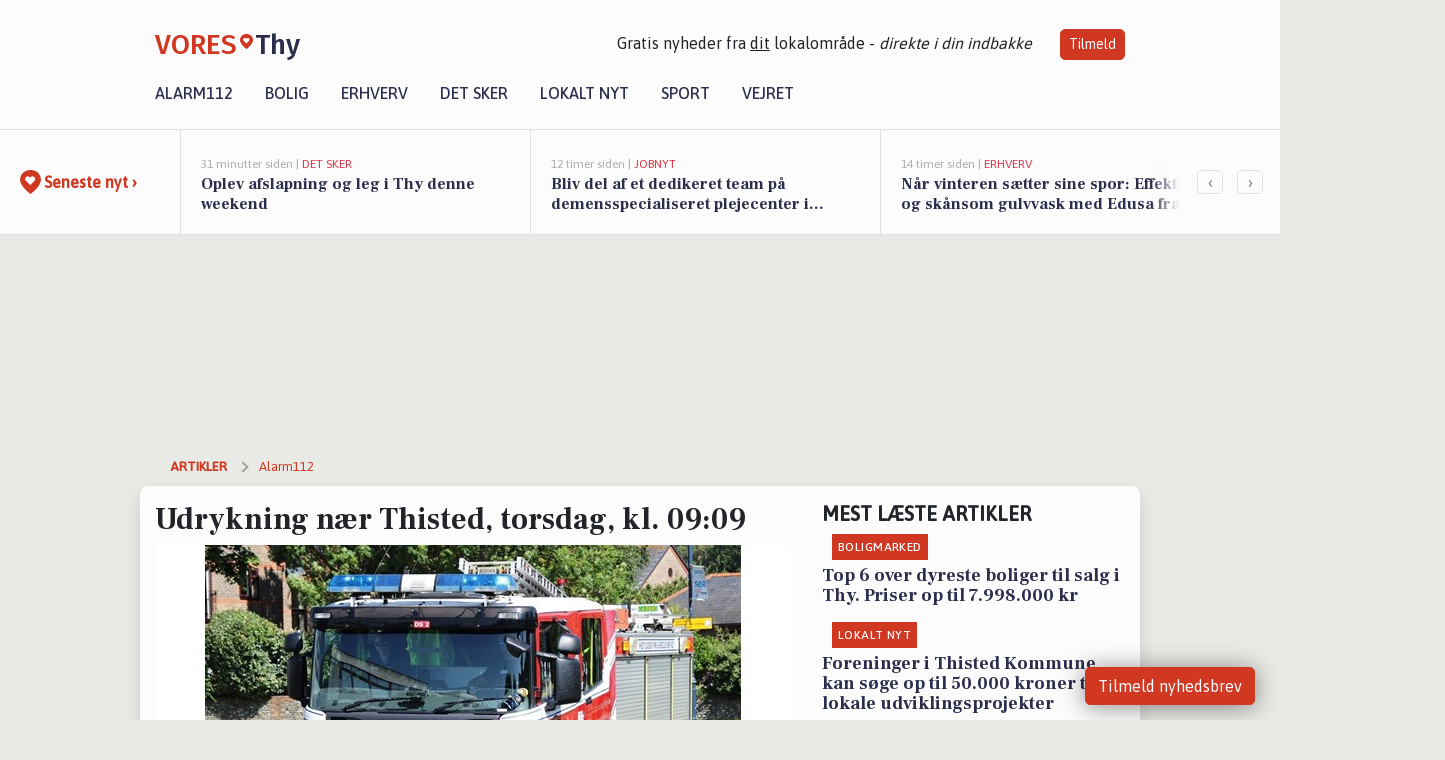

--- FILE ---
content_type: text/html; charset=utf-8
request_url: https://vores-thy.dk/a/udrykning-naer-thisted-torsdag-kl-0909/26d1a3ef-c660-40ac-9589-02612e17b104
body_size: 19792
content:


<!DOCTYPE html>
<html lang="da">
<head>
    <meta charset="utf-8" />
    <meta name="viewport" content="width=device-width, initial-scale=1.0" />
    <title>Udrykning n&#xE6;r Thisted, torsdag, kl. 09:09 | VORES Thy</title>
    
    <link href='https://fonts.gstatic.com' rel='preconnect' crossorigin>
<link href='https://assets.vorescdn.dk' rel='preconnect' crossorigin>
    <link rel="manifest" href="/manifest.json">
        <meta name="description" content="L&#xE6;s lokale historier fra 7700  Thy! Alt om Kultur | Bolig | Biler | Sport | Erhverv | Foreninger | D&#xF8;gnrapport | Mindeord | Tilbud " />


    <link rel="canonical" href="https://vores-thy.dk/a/udrykning-naer-thisted-torsdag-kl-0909/26d1a3ef-c660-40ac-9589-02612e17b104">


<meta property="fb:app_id" content="603210533761694" />
    <meta property="fb:pages" content="105031474380033" />
        <meta property="og:type" content="article" />
        <meta property="og:image" content="https://assets.vorescdn.dk/vores-by/42f3a37f-5d12-4ef0-8c97-db9feff8c899.jpg?width=1200&amp;height=630&amp;mode=pad&amp;bgcolor=FFFFFF&amp;scale=both" />
        <meta property="article:published_date" content="2020-05-21T10:00:14" />

    <script type="application/ld+json">
        {"@context":"https://schema.org","@type":"NewsArticle","mainEntityOfPage":{"@type":"WebPage","@id":"https://vores-thy.dk/a/udrykning-naer-thisted-torsdag-kl-0909/26d1a3ef-c660-40ac-9589-02612e17b104"},"headline":"Udrykning nær Thisted, torsdag, kl. 09:09","image":["https://assets.vorescdn.dk/vores-by/42f3a37f-5d12-4ef0-8c97-db9feff8c899.jpg"],"datePublished":"2020-05-21T10:00:14","dateModified":null,"author":null,"publisher":{"@type":"Organization","name":"VORES Thy","logo":{"@type":"ImageObject","url":"https://vores-thy.dk/img/logo/site_square.png"}}}
    </script>



    <meta name="facebook-domain-verification" content="6pg9hn5snkcb6yq4k4x2poysx6n1bi" />

    
<link rel="icon" type="image/png" href="/img/icons/icon-152x152.png" />
<link rel="apple-touch-icon" type="image/png" href="/favicon.png" />

<link rel="preload" as="style" href="https://fonts.googleapis.com/css?family=Frank&#x2B;Ruhl&#x2B;Libre:400,700|Asap:400,500|Fira&#x2B;Sans:500|Merriweather:400&amp;display=swap">
<link href="https://fonts.googleapis.com/css?family=Frank&#x2B;Ruhl&#x2B;Libre:400,700|Asap:400,500|Fira&#x2B;Sans:500|Merriweather:400&amp;display=swap" rel="stylesheet" />

<link rel="preload" as="style" href="/dist/main.css?v=4lVlcf_nVVhS9k3-PzDma9gPCqVzZa-xwe6Z3nUGu-A">
<link rel="stylesheet" href="/dist/main.css?v=4lVlcf_nVVhS9k3-PzDma9gPCqVzZa-xwe6Z3nUGu-A" />
        <script type="text/javascript">
        window.dataLayer = window.dataLayer || [];
        window.dataLayer.push({
            dlv_page_type: "artikel_vip",
            dlv_category: "Alarm112",
            dlv_source: null
        });
    </script>

    
    
<script>
var voresConfiguration = {"modules":["floating-subscribe"],"site":{"name":"Thy","siteName":"VORES Thy","hostname":"vores-thy.dk","facebookPageId":105031474380033,"instagramHandle":"vores.nordjylland"},"bannerPlaceholder":{"salesEmail":"salg@voresdigital.dk?subject=Henvendelse fra VORES Thy","logo":"https://assets.vorescdn.dk/remote/vores-thy.dk/img/logo/site.png?width=250"},"facebookAppId":"603210533761694","googleSignInClientId":"643495767278-bqenl96m5li36d9c3e1a1ujch1giorgn.apps.googleusercontent.com","products":{"groceryPlusProductId":"832729fc-0197-4a09-a829-2ad24ec33c74"},"csrf":"CfDJ8FuIb0WNFg9DhYJimJMeEWiPqo-FbXiiX_iPdPRKkWN3i1kX_U-GEeEqJI1ApSkT5RUjr7LlzI_ZBsftLMCr35fQozt1x4f3AOq1gfQv_lWU-vibDcms3xrCK9Z23QKAuL7WalH7U1tpcEkFrRRiziE","gtmId":"GTM-PMFG7C7"}
</script>

<script src="/dist/essentials-bundle.js?v=hjEg4_jAEA1nYcyRynaMY4wTMfjlzT6aiRLaBhOhzEo" defer></script>
    
<script type="text/javascript">
var utag_data = {
}
</script>
<!-- Loading script asynchronously -->
<script type="text/javascript">
    (function(a,b,c,d){
    a='//tags.tiqcdn.com/utag/jysk-fynske-medier/partners/prod/utag.js';
    b=document;c='script';d=b.createElement(c);d.src=a;d.type='text/java'+c;d.async=true;
    a=b.getElementsByTagName(c)[0];a.parentNode.insertBefore(d,a);
    })();
</script>


<script async='async' src='//macro.adnami.io/macro/hosts/adsm.macro.voresdigital.dk.js'></script>


<script src="//zrzzqdBnFEBxKXGb4.ay.delivery/manager/zrzzqdBnFEBxKXGb4" type="text/javascript" referrerpolicy="no-referrer-when-downgrade"></script>


<script>window.googletag = window.googletag || {cmd: []};</script>
<script>
    googletag.cmd.push(function(){
        googletag.pubads().setTargeting('vd_page', "vores-thy.dk");
googletag.pubads().setTargeting('vd_category', "alarm112");googletag.pubads().setTargeting('vd_type', "artikel_vip");    });
</script>
</head>
<body>
    

<div class="d-flex flex-column">
    

<header class="" id="header">
    <nav class="navbar navbar-expand-md navbar-light sticky ">
        <div class="container">
            <div class="d-flex flex-wrap align-items-center w-100 justify-content-between">
                    <a class="logo" href="/">
        <span>VORES</span><div class="logo-icon"><img alt="" src="/img/logo/homeheart.svg" aria-hidden="true" /></div><span>Thy</span>
                    </a>
                    <burger-menu></burger-menu>
                    <div class="d-none d-lg-block">
                        <span>Gratis nyheder fra <u>dit</u> lokalområde - <i>direkte i din indbakke</i></span>
                        <button onclick="vmh.showSubscribeModal('Header')" class="ml-4 btn btn-sm btn-primary">Tilmeld</button>
                    </div>
            </div>
                <div class="d-flex flex-wrap align-items-center">
                    
                    <div class="collapse navbar-collapse text-right text-md-center" id="navbarMenu">
                        <ul class="navbar-nav mr-auto mt-2 mt-lg-0">

                            <li class="nav-item">
                                <a class="nav-link" href="/alarm112">
                                    Alarm112
                                </a>
                            </li>
                            <li class="nav-item">
                                <a class="nav-link" href="/bolig">
                                    Bolig
                                </a>
                            </li>
                            <li class="nav-item" site="Site">
                                <a class="nav-link" href="/erhverv">
                                    Erhverv
                                </a>
                            </li>
                            <li class="nav-item">
                                <a class="nav-link" href="/detsker">
                                    Det sker
                                </a>
                            </li>
                            <li class="nav-item">
                                <a class="nav-link" href="/lokaltnyt">
                                    Lokalt nyt
                                </a>
                            </li>
                            <li class="nav-item">
                                <a class="nav-link" href="/sport">
                                    Sport
                                </a>
                            </li>
                            <li class="nav-item align-middle">
                                
                            </li>
                            <li class="nav-item align-middle">
                                <a class="nav-link align-items-center" href="/vejret">
                                    Vejret
                                </a>
                            </li>
                        </ul>
                    </div>
                </div>
        </div>
    </nav>
</header>
    <div class="d-flex flex-column flex-grow-1">
        <div class="flex-grow-1">
                
<div class="news-bar">
    <!-- Label section -->
    <div class="news-bar-label">
        <a class="article-icon" href="/artikler">
            <b class="news-title">Seneste nyt &rsaquo;</b>
        </a>
    </div>

    <!-- News slider section -->
    <div class="news-slider">
            <a class="article-link" href="/artikler?contentId=7e5b508c-cad7-48fc-b554-cc724c701037" ga-track-kpi="" data-action="click_article" data-itemid="7e5b508c-cad7-48fc-b554-cc724c701037" data-itemtype="Content" data-itemcategory="Det sker" data-placement="1" data-container="news_bar_preview">
                <div class="news-bar-item" ga-track-impression="" data-itemid="7e5b508c-cad7-48fc-b554-cc724c701037" data-itemtype="Content" data-itemcategory="Det sker" data-placement="1" data-container="news_bar_preview">
                    <div class="timeago">31 minutter siden | </div>
                    <div class="category">Det sker</div>
                    <b class="news-title">Oplev afslapning og leg i Thy denne weekend</b>
                </div>
            </a>
            <a class="article-link" href="/artikler?contentId=6de5bdc4-fa7c-4c36-88fe-d4b5477ef261" ga-track-kpi="" data-action="click_article" data-itemid="6de5bdc4-fa7c-4c36-88fe-d4b5477ef261" data-itemtype="Content" data-itemcategory="Jobnyt" data-placement="2" data-container="news_bar_preview">
                <div class="news-bar-item" ga-track-impression="" data-itemid="6de5bdc4-fa7c-4c36-88fe-d4b5477ef261" data-itemtype="Content" data-itemcategory="Jobnyt" data-placement="2" data-container="news_bar_preview">
                    <div class="timeago">12 timer siden | </div>
                    <div class="category">Jobnyt</div>
                    <b class="news-title">Bliv del af et dedikeret team p&#xE5; demensspecialiseret plejecenter i Fjordglimt</b>
                </div>
            </a>
            <a class="article-link" href="/artikler?contentId=e5e64f46-22b3-4fbc-9c04-ece60a51668d" ga-track-kpi="" data-action="click_article" data-itemid="e5e64f46-22b3-4fbc-9c04-ece60a51668d" data-itemtype="Content" data-itemcategory="Erhverv" data-customername="Reng&#xF8;ringsfirmaet Thy ApS" data-customerid="decae33a-421d-45c6-9c91-08ddb094328d" data-businessname="RenThy Naturligvis" data-businessid="0aac762a-ae1a-4744-d553-08ddb22af0a2" data-placement="3" data-container="news_bar_preview">
                <div class="news-bar-item" ga-track-impression="" data-itemid="e5e64f46-22b3-4fbc-9c04-ece60a51668d" data-itemtype="Content" data-itemcategory="Erhverv" data-customername="Reng&#xF8;ringsfirmaet Thy ApS" data-customerid="decae33a-421d-45c6-9c91-08ddb094328d" data-businessname="RenThy Naturligvis" data-businessid="0aac762a-ae1a-4744-d553-08ddb22af0a2" data-placement="3" data-container="news_bar_preview">
                    <div class="timeago">14 timer siden | </div>
                    <div class="category">Erhverv</div>
                    <b class="news-title">N&#xE5;r vinteren s&#xE6;tter sine spor: Effektiv og sk&#xE5;nsom gulvvask med Edusa fra RenThyNaturligvis</b>
                </div>
            </a>
            <a class="article-link" href="/artikler?contentId=0b98c202-14cf-4455-9862-40b6975ad37e" ga-track-kpi="" data-action="click_article" data-itemid="0b98c202-14cf-4455-9862-40b6975ad37e" data-itemtype="Content" data-itemcategory="Alarm112" data-placement="4" data-container="news_bar_preview">
                <div class="news-bar-item" ga-track-impression="" data-itemid="0b98c202-14cf-4455-9862-40b6975ad37e" data-itemtype="Content" data-itemcategory="Alarm112" data-placement="4" data-container="news_bar_preview">
                    <div class="timeago">12-01-2026 20:03 | </div>
                    <div class="category">Alarm112</div>
                    <b class="news-title">Sne-smeltning: Sandposer mod vandkaos</b>
                </div>
            </a>
            <a class="article-link" href="/artikler?contentId=62157c57-15ba-4907-af09-66fdce55f8a6" ga-track-kpi="" data-action="click_article" data-itemid="62157c57-15ba-4907-af09-66fdce55f8a6" data-itemtype="Content" data-itemcategory="Boligmarked" data-placement="5" data-container="news_bar_preview">
                <div class="news-bar-item" ga-track-impression="" data-itemid="62157c57-15ba-4907-af09-66fdce55f8a6" data-itemtype="Content" data-itemcategory="Boligmarked" data-placement="5" data-container="news_bar_preview">
                    <div class="timeago">11-01-2026 15:01 | </div>
                    <div class="category">Boligmarked</div>
                    <b class="news-title">&#xD8;rhagevej 144, Klitm&#xF8;ller i Thy er solgt for 2.500.000 - se k&#xF8;beren og 2 andre solgte boliger</b>
                </div>
            </a>
            <a class="article-link" href="/artikler?contentId=8cd86f7d-9b29-4a09-ba9d-f6c40172ae31" ga-track-kpi="" data-action="click_article" data-itemid="8cd86f7d-9b29-4a09-ba9d-f6c40172ae31" data-itemtype="Content" data-itemcategory="Boligmarked" data-placement="6" data-container="news_bar_preview">
                <div class="news-bar-item" ga-track-impression="" data-itemid="8cd86f7d-9b29-4a09-ba9d-f6c40172ae31" data-itemtype="Content" data-itemcategory="Boligmarked" data-placement="6" data-container="news_bar_preview">
                    <div class="timeago">11-01-2026 13:00 | </div>
                    <div class="category">Boligmarked</div>
                    <b class="news-title">Forsythiavej 6 og 4 andre boliger er kommet til salg denne uge i Thy - se boligerne her.</b>
                </div>
            </a>
            <a class="article-link" href="/artikler?contentId=0c62c1f1-9ed6-4f62-95d8-66f8fce192c5" ga-track-kpi="" data-action="click_article" data-itemid="0c62c1f1-9ed6-4f62-95d8-66f8fce192c5" data-itemtype="Content" data-itemcategory="Det sker" data-placement="7" data-container="news_bar_preview">
                <div class="news-bar-item" ga-track-impression="" data-itemid="0c62c1f1-9ed6-4f62-95d8-66f8fce192c5" data-itemtype="Content" data-itemcategory="Det sker" data-placement="7" data-container="news_bar_preview">
                    <div class="timeago">11-01-2026 12:01 | </div>
                    <div class="category">Det sker</div>
                    <b class="news-title">N&#xE6;ste uge i Thy: Folkedans, f&#xE6;llesl&#xE6;sning, komik og kreativ hygge</b>
                </div>
            </a>
            <a class="article-link" href="/artikler?contentId=21e0cb48-8210-4e71-8fd7-9f8f824ee312" ga-track-kpi="" data-action="click_article" data-itemid="21e0cb48-8210-4e71-8fd7-9f8f824ee312" data-itemtype="Content" data-itemcategory="Jobnyt" data-placement="8" data-container="news_bar_preview">
                <div class="news-bar-item" ga-track-impression="" data-itemid="21e0cb48-8210-4e71-8fd7-9f8f824ee312" data-itemtype="Content" data-itemcategory="Jobnyt" data-placement="8" data-container="news_bar_preview">
                    <div class="timeago">10-01-2026 10:55 | </div>
                    <div class="category">Jobnyt</div>
                    <b class="news-title">Savner du nye gr&#xE6;sgange? - Her er nye ledige stillinger i Thy og omegn</b>
                </div>
            </a>
            <a class="article-link" href="/artikler?contentId=a2a5f732-578e-4871-9b08-6d36e20020c9" ga-track-kpi="" data-action="click_article" data-itemid="a2a5f732-578e-4871-9b08-6d36e20020c9" data-itemtype="Content" data-itemcategory="Det sker" data-placement="9" data-container="news_bar_preview">
                <div class="news-bar-item" ga-track-impression="" data-itemid="a2a5f732-578e-4871-9b08-6d36e20020c9" data-itemtype="Content" data-itemcategory="Det sker" data-placement="9" data-container="news_bar_preview">
                    <div class="timeago">10-01-2026 07:10 | </div>
                    <div class="category">Det sker</div>
                    <b class="news-title">Oplev Anne-Sophie Mutter og DR Symfoniorkestret i Agger BIO</b>
                </div>
            </a>
            <a class="article-link" href="/artikler?contentId=f406fd47-d138-4770-9d30-fc6f711d2e07" ga-track-kpi="" data-action="click_article" data-itemid="f406fd47-d138-4770-9d30-fc6f711d2e07" data-itemtype="Content" data-itemcategory="Jobnyt" data-placement="10" data-container="news_bar_preview">
                <div class="news-bar-item" ga-track-impression="" data-itemid="f406fd47-d138-4770-9d30-fc6f711d2e07" data-itemtype="Content" data-itemcategory="Jobnyt" data-placement="10" data-container="news_bar_preview">
                    <div class="timeago">09-01-2026 16:51 | </div>
                    <div class="category">Jobnyt</div>
                    <b class="news-title">Faglig sekret&#xE6;r til 3F Thy-Mors i bygge- og anl&#xE6;gsbranchen med fokus p&#xE5; overenskomster og f&#xE6;llesskab</b>
                </div>
            </a>
    </div>

        <!-- Navigation section -->
        <div class="news-bar-navigation">
            <button class="btn btn-outline-secondary" onclick="scrollNewsBar(-350)">&lsaquo;</button>
            <button class="btn btn-outline-secondary" onclick="scrollNewsBar(350)">&rsaquo;</button>
        </div>
</div>
            <div class="container pt-3">
                            <div class="step_sticky step_sticky_left">
    <div data-ay-manager-id="div-gpt-ad-sticky_1">
        <script type="text/javascript">
            window.ayManagerEnv = window.ayManagerEnv || { cmd : []};
            window.ayManagerEnv.cmd.push(function() {
                ayManagerEnv.display("div-gpt-ad-sticky_1");
            });
        </script>
    </div>
</div>
                            <div class="step_sticky step_sticky_right">
    <div data-ay-manager-id="div-gpt-ad-sticky_2">
        <script type="text/javascript">
            window.ayManagerEnv = window.ayManagerEnv || { cmd : []};
            window.ayManagerEnv.cmd.push(function() {
                ayManagerEnv.display("div-gpt-ad-sticky_2");
            });
        </script>
    </div>
</div>
                            
<div class="step_billboard">
    <div data-ay-manager-id="div-gpt-ad-billboard_1">
        <script type="text/javascript">
            window.ayManagerEnv = window.ayManagerEnv || { cmd : []};
            window.ayManagerEnv.cmd.push(function() {
                ayManagerEnv.display("div-gpt-ad-billboard_1");
            });
        </script>
    </div>
</div>
                

<div class="vip-page my-3">
    <div class="row">
        <div class="container">

                
    <div class="row breadcrumbs py-2">
        <div class="col">
            <ol itemscope itemtype="http://schema.org/BreadcrumbList" class="list-unstyled my-0 col d-flex">
                <li itemprop="itemListElement" itemscope itemtype="http://schema.org/ListItem">
                    <a href="/artikler" itemid="/artikler" class="section" itemscope itemtype="http://schema.org/Thing" itemprop="item">
                        <span itemprop="name">Artikler</span>
                    </a>
                    <meta itemprop="position" content="1" />
                </li>
                    <li class="" itemprop="itemListElement" itemscope itemtype="http://schema.org/ListItem">
                            <a href="/artikler/alarm112" itemid="/artikler/alarm112" itemscope itemtype="http://schema.org/Thing" itemprop="item">
                                <span itemprop="name">Alarm112</span>
                            </a>
                        <meta itemprop="position" content="2" />
                    </li>
                    <li class="sr-only" itemprop="itemListElement" itemscope itemtype="http://schema.org/ListItem">
                            <span itemid="/a/udrykning-naer-thisted-torsdag-kl-0909/26d1a3ef-c660-40ac-9589-02612e17b104" itemscope itemtype="http://schema.org/Thing" itemprop="item">
                                <span itemprop="name">Udrykning n&#xE6;r Thisted, torsdag, kl. 09:09</span>
                            </span>
                        <meta itemprop="position" content="3" />
                    </li>
            </ol>
        </div>
    </div>

        </div>
    </div>


    <div class="row">
        <div class="container bg-white shadow pb-4 default-container-padding">
            <div class="row mt-3">
                <div class="col-12 col-lg-8">
                    <article id="26d1a3ef-c660-40ac-9589-02612e17b104" class="odinarticle desktop" data-id="26d1a3ef-c660-40ac-9589-02612e17b104"
         data-category="Alarm112" data-assets='[{"id":"42f3a37f-5d12-4ef0-8c97-db9feff8c899","width":1280,"height":853}]'>
    <h1>
        Udrykning n&#xE6;r Thisted, torsdag, kl. 09:09
    </h1>


            <div class="cover-img-container">
                <img class="cover-img" src="https://assets.vorescdn.dk/vores-by/42f3a37f-5d12-4ef0-8c97-db9feff8c899.jpg?width=635&amp;height=357&amp;mode=pad&amp;bgcolor=FFFFFF&amp;scale=both" srcset="https://assets.vorescdn.dk/vores-by/42f3a37f-5d12-4ef0-8c97-db9feff8c899.jpg?width=1270&amp;height=714&amp;mode=pad&amp;bgcolor=FFFFFF&amp;scale=both 2x, https://assets.vorescdn.dk/vores-by/42f3a37f-5d12-4ef0-8c97-db9feff8c899.jpg?width=635&amp;height=357&amp;mode=pad&amp;bgcolor=FFFFFF&amp;scale=both 1x" data-assetid="42f3a37f-5d12-4ef0-8c97-db9feff8c899" />
               
            </div>
    <div class="col-12 d-flex editor py-2 mt-1 mb-1 border-bottom border-top pl-0 align-items-center">
            <div class="d-flex flex-wrap justify-content-end align-items-center" style="margin-left: auto;">

                
<a class="btn btn-sm btn-primary d-flex align-items-center justify-content-center" id="shareLinkBtn" style="white-space: nowrap" title="Del på Facebook" onclick="vmh.shareLink('https%3A%2F%2Fvores-thy.dk%2Fa%2Fudrykning-naer-thisted-torsdag-kl-0909%2F26d1a3ef-c660-40ac-9589-02612e17b104')">
	Del artikel <img alt="Del på facebook" class="ml-2" style="height: 18px;width: 18px;" src="/img/icons/icon-share-white.svg" />
</a>


            </div>
    </div>
    <div class="d-flex flex-wrap justify-content-between">
            <div>
                <img src="/img/icons/clock-icon.svg" alt="dato" style="height: 11px; width: 11px" />
                <time itemprop="dateCreated datePublished"
                      datetime="2020-05-21T08:00:14Z"
                      class="text-muted">
                    Torsdag d. 21. maj 2020 - kl. 10:00
                </time>
            </div>
    </div>
    <br />

    <div class="article-content">
        
        
	

	<p><strong>Dato: Torsdag 21. maj 2020, kl. 09:09</strong></p>
		<p>De kommunale redningsberedskaber har netop udsendt denne melding om udrykning nær Thy</p>
		<div class="border p-2 my-3" style="background-color: #f8f8f8;">
			<div class="row">
				<div class="col-auto">
					<div class="text-muted pb-2">
						KL. 09:09
					</div>

					<p>
						F&#xF8;rstemelding: Bygn.brand-Garage, fritliggend Station: Thisted BV<br />
						<small>Nordjyllands Beredskab</small>
					</p>
				</div>
			</div>
			<div class="row">
				<div class="col text-muted">
					<small><em>Kilde: <a href="http://www.odin.dk/112puls/" target="_blank" rel="noopener nofollow">www.odin.dk/112puls/</a></em></small>
				</div>
			</div>
		</div>

<p>
	<small>
		Alarmerne foregår typisk i koder. Vi har forsøgt at oversætte koderne, så du nemmere kan gennemskue hvorfor der er udrykning i byen:<br />
		<br />
		<strong>Brandalarm</strong>: Der er udløst en brandalarm i en bygning<br />
		<strong>FUH</strong>: Færdselsuheld<br />
		<strong>FUH-Fastklemte</strong>: Færdselsuheld med fastklemte personer<br />
		<strong>ISL-Forespørgsel</strong>: Indsatslederen er kontaktet, med henblik på prioritering af opgaven<br />
		<strong>ISL-Eftersyn</strong>: Indsatslederen er kaldt til eftersyn på opgaven<br />
		<strong>Min. forurening-v/FUH</strong>: Oprydning efter færdselsuheld<br />
		<strong>Bygn.brand</strong>: brand i bygning<br />
	</small>
</p>


    </div>
    


        <div class="d-flex flex-wrap justify-content-between">
                <small class="text-muted">Kilde: Beredskabsstyrelsen</small>
        </div>




        
    <div class="d-flex justify-content-center py-3 pb-5 w-100">
        <a class="b4nn3r w300_h160"
           aria-hidden="true"
           title="Reklame"
           href="https://www.mthbiler.dk/?utm_source=vores-thy.dk&amp;utm_medium=banner"
           rel="noopener nofollow"
           target="_blank"
           data-background="https://assets.vorescdn.dk/vores-by/398b1c2f-5c5b-4d7e-a399-5aac40ec924e.jpg?width=300&amp;height=160&amp;mode=crop&amp;bgcolor=FFFFFF"
           data-backgroundretina="https://assets.vorescdn.dk/vores-by/398b1c2f-5c5b-4d7e-a399-5aac40ec924e.jpg?width=600&amp;height=320&amp;mode=crop&amp;bgcolor=FFFFFF"
           data-id="957ec732-bc5e-4287-a7af-b54411089936"
           data-track="True"
           data-allowduplicates="False"
           data-onlyshowbannersfrombusinesseswithproductid="">
        </a>

</div>

</article>

                    <div class="row justify-content-center border-top py-3">
                        <div class="col-md-6 col-sm my-2">
                            <email-signup-widget 
    data-location="Article" 
    ></email-signup-widget>
                        </div>
                    </div>

                </div>
                <div class="col-12 col-lg-4 order-2 order-md-1">
                    
                        <div>
                                <h5 class="text-uppercase font-weight-bold pb-3">Mest læste artikler</h5>
        <div class="row pb-3 mb-3">
            <div class="col">
                

<a class="top-story article-link h-100" href="/a/top-6-over-dyreste-boliger-til-salg-i-thy-priser-op-til-7998000-kr/e9681388-72a6-4c50-8412-f223c07692f9" ga-track-impression="" data-itemid="e9681388-72a6-4c50-8412-f223c07692f9" data-itemtype="Content" data-itemcategory="Boligmarked" data-container="medium_article_preview" ga-track-kpi="" data-action="click_article">
    <div class="top-story-header">
        <div class="img-container">
            <div class="img-bg " data-background="https://assets.vorescdn.dk/vores-by/01fbeb18-8318-4f56-b6c1-ebde7ab63e93.jpg?width=300&amp;height=169&amp;mode=max&amp;bgcolor=FFFFFF&amp;quality=90&amp;c.focus=faces" data-backgroundretina="https://assets.vorescdn.dk/vores-by/01fbeb18-8318-4f56-b6c1-ebde7ab63e93.jpg?width=600&amp;height=338&amp;mode=max&amp;bgcolor=FFFFFF&amp;quality=90&amp;c.focus=faces" data-assetid="01fbeb18-8318-4f56-b6c1-ebde7ab63e93">
            </div>
        </div>

        <div class="categories">   
                <div class="category">Boligmarked</div>
        </div>
        
    </div>

    <h2 class="mt-3 mb-0">Top 6 over dyreste boliger til salg i Thy. Priser op til 7.998.000 kr</h2>
</a>
            </div>
        </div>
        <div class="row pb-3 mb-3">
            <div class="col">
                

<a class="top-story article-link h-100" href="/a/foreninger-i-thisted-kommune-kan-soege-op-til-50000-kroner-til-lokale-udviklingsprojekter/9cacf86e-6d5e-4b2b-bdcd-cc0b14f87576" ga-track-impression="" data-itemid="9cacf86e-6d5e-4b2b-bdcd-cc0b14f87576" data-itemtype="Content" data-itemcategory="Lokalt nyt" data-container="medium_article_preview" ga-track-kpi="" data-action="click_article">
    <div class="top-story-header">
        <div class="img-container">
            <div class="img-bg " data-background="https://assets.vorescdn.dk/vores-by/f0936c19-fbde-49f4-ae42-492423da1ea2.jpg?width=300&amp;height=169&amp;mode=max&amp;bgcolor=FFFFFF&amp;quality=90&amp;c.focus=faces" data-backgroundretina="https://assets.vorescdn.dk/vores-by/f0936c19-fbde-49f4-ae42-492423da1ea2.jpg?width=600&amp;height=338&amp;mode=max&amp;bgcolor=FFFFFF&amp;quality=90&amp;c.focus=faces" data-assetid="f0936c19-fbde-49f4-ae42-492423da1ea2">
            </div>
        </div>

        <div class="categories">   
                <div class="category">Lokalt nyt</div>
        </div>
        
    </div>

    <h2 class="mt-3 mb-0">Foreninger i Thisted Kommune kan s&#xF8;ge op til 50.000 kroner til lokale udviklingsprojekter</h2>
</a>
            </div>
        </div>

                        </div>
                    
                    <div class="w-100 border-bottom py-3">
                        <a class="d-flex align-items-center cta" href="/brugerindhold/opret-lykoenskning">
                            <img class="mr-4" alt="lykønskning" src="/img/icons/icon-lykkeoenskning.svg" />
                            <span class="flex-grow-1">
                                Send en gratis lykønskning
                            </span>
                        </a>
                    </div>
                    <div class="w-100 border-bottom py-3">
                        <a class="d-flex align-items-center cta" href="/opret-mindeside">
                            <img class="mr-4" alt="mindeord" src="/img/icons/icon-mindeord.svg" />
                            <span class="flex-grow-1">
                                Opret mindeside
                            </span>
                        </a>
                    </div>
                    <div class="w-100 py-3">
                        <a class="d-flex align-items-center cta" href="/brugerindhold/opret-nyhed">
                            <img class="mr-4" alt="læserbidrag" src="/img/icons/icon-laeserbidrag.svg" />
                            <span class="flex-grow-1">
                                Indsend dit læserbidrag
                            </span>
                        </a>
                    </div>
                    <facebook-carousel data-breakpoints='{
                  "540": {
                    "slidesPerView": 2
                  },
                  "758": {
                    "slidesPerView": 3
                  },
                  "960": {
                    "slidesPerView": 1
                  }
                }'
                    data-container="facebook_post_carousel"></facebook-carousel>
                    <div class="mb-3">
                        <div class="w-100 d-flex justify-content-center border-bottom py-4">
        <div class="b4nn3r lazy w300_h160"
             data-size="w300_h160"
             data-placement=""
             data-allowplaceholder="False"
             data-onlyshowbannersfrombusinesseswithproductid="">
        </div>

</div>
                    </div>
                        
<div class="step_rectangle">
    <div data-ay-manager-id="div-gpt-ad-rectangle_1">
        <script type="text/javascript">
            window.ayManagerEnv = window.ayManagerEnv || { cmd : []};
            window.ayManagerEnv.cmd.push(function() {
                ayManagerEnv.display("div-gpt-ad-rectangle_1");
            });
        </script>
    </div>
</div>
                </div>
                    <div class="col-12 order-1 order-md-2">
                            
<div class="step_billboard">
    <div data-ay-manager-id="div-gpt-ad-billboard_2">
        <script type="text/javascript">
            window.ayManagerEnv = window.ayManagerEnv || { cmd : []};
            window.ayManagerEnv.cmd.push(function() {
                ayManagerEnv.display("div-gpt-ad-billboard_2");
            });
        </script>
    </div>
</div>
                    </div>
                <div class="col-12 order-3 order-md-3">
                    <div class="row mt-3">
                        <div class="col-12 col-lg-8">
                            
<div class="article-stream" style="padding-right: 5px; padding-left: 5px">
    
    <div class="mb-5">
        <div class="row">
            <div class="col">
                

<a class="cover-story article-link desktop" href="/a/oplev-afslapning-og-leg-i-thy-denne-weekend/7e5b508c-cad7-48fc-b554-cc724c701037" ga-track-impression="" data-itemid="7e5b508c-cad7-48fc-b554-cc724c701037" data-itemtype="Content" data-itemcategory="Det sker" data-container="big_article_preview" ga-track-kpi="" data-action="click_article">
    <div class="cover-story-header">
        <div class="img-container">
            <div class="img-bg " style="background-image: url(https://assets.vorescdn.dk/vores-by/61e887b6-6436-4c45-b1bd-0fb40ea64f2c.jpg?width=630&amp;height=354&amp;mode=max&amp;bgcolor=FFFFFF&amp;c.focus=faces);" data-assetid="61e887b6-6436-4c45-b1bd-0fb40ea64f2c">
            </div>
        </div>

        <div class="categories">
                <div class="category">Det sker</div>
        </div>        
    </div>

    <h2 class="h1 mt-3">Oplev afslapning og leg i Thy denne weekend</h2>
</a>
            </div>
        </div>
    </div>


    
    <div class="mb-5">
        <div class="row ">
            <div class="col-6" style="padding-right: 10px">
                

<a class="top-story article-link h-100" href="/a/nyt-syn-broendum-jeppesen-fremviser-cool-armbaandsstile-fra-son-of-noa/8754da5d-0db9-44e5-b567-9a1a02a89dcc" ga-track-impression="" data-itemid="8754da5d-0db9-44e5-b567-9a1a02a89dcc" data-itemtype="Content" data-itemcategory="Opslagstavlen" data-customername="Nyt Syn Br&#xF8;ndum Jeppesen " data-customerid="6abf5d4e-402b-44d8-4a1e-08dc8b9be34a" data-businessname="Nyt Syn Br&#xF8;ndum Jeppesen " data-businessid="b95d00d1-1c3f-4732-4e3d-08db8e35e8ae" data-container="medium_article_preview" ga-track-kpi="" data-action="click_article">
    <div class="top-story-header">
        <div class="img-container">
            <div class="img-bg img-bg-blur" data-background="https://assets.vorescdn.dk/vores-by/4c7bf8bc-b3de-4fa4-9984-1e8dfb6235e8.jpg?width=300&amp;height=169&amp;mode=max&amp;bgcolor=FFFFFF&amp;quality=90" data-backgroundretina="https://assets.vorescdn.dk/vores-by/4c7bf8bc-b3de-4fa4-9984-1e8dfb6235e8.jpg?width=600&amp;height=338&amp;mode=max&amp;bgcolor=FFFFFF&amp;quality=90" data-assetid="4c7bf8bc-b3de-4fa4-9984-1e8dfb6235e8">
            </div>
                <div class="play-icon"></div>
        </div>

        <div class="categories">   
                <div class="category">Sponsoreret</div>
                <div class="category">Opslagstavlen</div>
        </div>
        
    </div>

    <h2 class="mt-3 mb-0">Nyt Syn Br&#xF8;ndum Jeppesen fremviser cool armb&#xE5;ndsstile fra SON of NOA</h2>
</a>
            </div>
            <div class="col-6" style="padding-left: 10px">
                

<a class="top-story article-link h-100" href="/a/edc-hurup-thy-tilbyder-6-ledige-lejemaal-i-hurup/646790f2-1673-4047-85e7-a2b320b21a65" ga-track-impression="" data-itemid="646790f2-1673-4047-85e7-a2b320b21a65" data-itemtype="Content" data-itemcategory="Opslagstavlen" data-customername="EDC Hurup Thy" data-customerid="a16d4b91-3dcb-4fc5-34f6-08dd1ce1b5da" data-businessname="EDC Hurup Thy v/Michael Bjarking og Mette Bjarking I/S" data-businessid="6de244bd-f7fe-4567-0979-08d86bc0dbee" data-container="medium_article_preview" ga-track-kpi="" data-action="click_article">
    <div class="top-story-header">
        <div class="img-container">
            <div class="img-bg img-bg-blur" data-background="https://assets.vorescdn.dk/vores-by/69455911-bd31-4916-8aa4-452fe985db1e.jpg?width=300&amp;height=169&amp;mode=max&amp;bgcolor=FFFFFF&amp;quality=90" data-backgroundretina="https://assets.vorescdn.dk/vores-by/69455911-bd31-4916-8aa4-452fe985db1e.jpg?width=600&amp;height=338&amp;mode=max&amp;bgcolor=FFFFFF&amp;quality=90" data-assetid="69455911-bd31-4916-8aa4-452fe985db1e">
            </div>
                <div class="img">
                    <img alt="EDC Hurup Thy tilbyder 6 ledige lejem&#xE5;l i Hurup" data-src="https://assets.vorescdn.dk/vores-by/69455911-bd31-4916-8aa4-452fe985db1e.jpg?width=300&amp;height=169&amp;mode=max&amp;bgcolor=FFFFFF&amp;quality=90" data-srcset="https://assets.vorescdn.dk/vores-by/69455911-bd31-4916-8aa4-452fe985db1e.jpg?width=600&amp;height=338&amp;mode=max&amp;bgcolor=FFFFFF&amp;quality=90 2x, https://assets.vorescdn.dk/vores-by/69455911-bd31-4916-8aa4-452fe985db1e.jpg?width=300&amp;height=169&amp;mode=max&amp;bgcolor=FFFFFF&amp;quality=90 1x" data-assetid="69455911-bd31-4916-8aa4-452fe985db1e" />
                </div>
        </div>

        <div class="categories">   
                <div class="category">Sponsoreret</div>
                <div class="category">Opslagstavlen</div>
        </div>
        
    </div>

    <h2 class="mt-3 mb-0">EDC Hurup Thy tilbyder 6 ledige lejem&#xE5;l i Hurup</h2>
</a>
            </div>
        </div>
    </div>


    
    <div class="mb-5">
        <div class="row ">
            <div class="col-6" style="padding-right: 10px">
                

<a class="top-story article-link h-100" href="/a/bliv-del-af-et-dedikeret-team-paa-demensspecialiseret-plejecenter-i-fjordglimt/6de5bdc4-fa7c-4c36-88fe-d4b5477ef261" ga-track-impression="" data-itemid="6de5bdc4-fa7c-4c36-88fe-d4b5477ef261" data-itemtype="Content" data-itemcategory="Jobnyt" data-container="medium_article_preview" ga-track-kpi="" data-action="click_article">
    <div class="top-story-header">
        <div class="img-container">
            <div class="img-bg " data-background="https://assets.vorescdn.dk/vores-by/07fb9992-12b4-414c-a829-d48a3bcfa0b7.jpg?width=300&amp;height=169&amp;mode=max&amp;bgcolor=FFFFFF&amp;quality=90&amp;c.focus=faces" data-backgroundretina="https://assets.vorescdn.dk/vores-by/07fb9992-12b4-414c-a829-d48a3bcfa0b7.jpg?width=600&amp;height=338&amp;mode=max&amp;bgcolor=FFFFFF&amp;quality=90&amp;c.focus=faces" data-assetid="07fb9992-12b4-414c-a829-d48a3bcfa0b7">
            </div>
        </div>

        <div class="categories">   
                <div class="category">Jobnyt</div>
        </div>
        
    </div>

    <h2 class="mt-3 mb-0">Bliv del af et dedikeret team p&#xE5; demensspecialiseret plejecenter i Fjordglimt</h2>
</a>
            </div>
            <div class="col-6" style="padding-left: 10px">
                

<a class="top-story article-link h-100" href="/a/renthy-naturligvis-introducerer-edusa-gulve-til-rengoering-af-vinterens-udfordringer/bbe7931b-96eb-458b-a4a2-bf7d9d6f6d57" ga-track-impression="" data-itemid="bbe7931b-96eb-458b-a4a2-bf7d9d6f6d57" data-itemtype="Content" data-itemcategory="Opslagstavlen" data-customername="Reng&#xF8;ringsfirmaet Thy ApS" data-customerid="decae33a-421d-45c6-9c91-08ddb094328d" data-businessname="RenThy Naturligvis" data-businessid="0aac762a-ae1a-4744-d553-08ddb22af0a2" data-container="medium_article_preview" ga-track-kpi="" data-action="click_article">
    <div class="top-story-header">
        <div class="img-container">
            <div class="img-bg img-bg-blur" data-background="https://assets.vorescdn.dk/vores-by/da1a17d3-3b73-4cb3-ad2a-78489f9b8b88.jpg?width=300&amp;height=169&amp;mode=max&amp;bgcolor=FFFFFF&amp;quality=90" data-backgroundretina="https://assets.vorescdn.dk/vores-by/da1a17d3-3b73-4cb3-ad2a-78489f9b8b88.jpg?width=600&amp;height=338&amp;mode=max&amp;bgcolor=FFFFFF&amp;quality=90" data-assetid="da1a17d3-3b73-4cb3-ad2a-78489f9b8b88">
            </div>
                <div class="img">
                    <img alt="RenThy Naturligvis introducerer EDUSA Gulve til reng&#xF8;ring af vinterens udfordringer" data-src="https://assets.vorescdn.dk/vores-by/da1a17d3-3b73-4cb3-ad2a-78489f9b8b88.jpg?width=300&amp;height=169&amp;mode=max&amp;bgcolor=FFFFFF&amp;quality=90" data-srcset="https://assets.vorescdn.dk/vores-by/da1a17d3-3b73-4cb3-ad2a-78489f9b8b88.jpg?width=600&amp;height=338&amp;mode=max&amp;bgcolor=FFFFFF&amp;quality=90 2x, https://assets.vorescdn.dk/vores-by/da1a17d3-3b73-4cb3-ad2a-78489f9b8b88.jpg?width=300&amp;height=169&amp;mode=max&amp;bgcolor=FFFFFF&amp;quality=90 1x" data-assetid="da1a17d3-3b73-4cb3-ad2a-78489f9b8b88" />
                </div>
        </div>

        <div class="categories">   
                <div class="category">Sponsoreret</div>
                <div class="category">Opslagstavlen</div>
        </div>
        
    </div>

    <h2 class="mt-3 mb-0">RenThy Naturligvis introducerer EDUSA Gulve til reng&#xF8;ring af vinterens udfordringer</h2>
</a>
            </div>
        </div>
    </div>

    
    <div class="mb-5">
        <div class="row ">
            <div class="col-6" style="padding-right: 10px">
                

<a class="top-story article-link h-100" href="/a/naar-vinteren-saetter-sine-spor-effektiv-og-skaansom-gulvvask-med-edusa-fra-renthynaturligvis/e5e64f46-22b3-4fbc-9c04-ece60a51668d" ga-track-impression="" data-itemid="e5e64f46-22b3-4fbc-9c04-ece60a51668d" data-itemtype="Content" data-itemcategory="Erhverv" data-container="medium_article_preview" ga-track-kpi="" data-action="click_article">
    <div class="top-story-header">
        <div class="img-container">
            <div class="img-bg " data-background="https://assets.vorescdn.dk/vores-by/92b4d80a-656a-43a3-8d47-c0180dcab273.jpg?width=300&amp;height=169&amp;mode=max&amp;bgcolor=FFFFFF&amp;quality=90&amp;c.focus=faces" data-backgroundretina="https://assets.vorescdn.dk/vores-by/92b4d80a-656a-43a3-8d47-c0180dcab273.jpg?width=600&amp;height=338&amp;mode=max&amp;bgcolor=FFFFFF&amp;quality=90&amp;c.focus=faces" data-assetid="92b4d80a-656a-43a3-8d47-c0180dcab273">
            </div>
        </div>

        <div class="categories">   
                <div class="category">Sponsoreret</div>
                <div class="category">Erhverv</div>
        </div>
        
    </div>

    <h2 class="mt-3 mb-0">N&#xE5;r vinteren s&#xE6;tter sine spor: Effektiv og sk&#xE5;nsom gulvvask med Edusa fra RenThyNaturligvis</h2>
</a>
            </div>
            <div class="col-6" style="padding-left: 10px">
                

<a class="top-story article-link h-100" href="/a/nye-tilbud-hos-skousen-thisted-spar-stort-paa-husholdningsapparater/236acc9c-b049-473e-a510-f56ed6733f75" ga-track-impression="" data-itemid="236acc9c-b049-473e-a510-f56ed6733f75" data-itemtype="Content" data-itemcategory="Opslagstavlen" data-customername="SKOUSEN Thisted" data-customerid="8526fc79-9cf7-42c6-dee8-08dcf75dfda1" data-businessname="Hvidevarer Thisted I/S" data-businessid="a5d9b728-7601-4a85-659b-08dca5f4d0b8" data-container="medium_article_preview" ga-track-kpi="" data-action="click_article">
    <div class="top-story-header">
        <div class="img-container">
            <div class="img-bg img-bg-blur" data-background="https://assets.vorescdn.dk/vores-by/43d900a3-46a2-4e4e-afa9-ca8d848a9701.jpg?width=300&amp;height=169&amp;mode=max&amp;bgcolor=FFFFFF&amp;quality=90" data-backgroundretina="https://assets.vorescdn.dk/vores-by/43d900a3-46a2-4e4e-afa9-ca8d848a9701.jpg?width=600&amp;height=338&amp;mode=max&amp;bgcolor=FFFFFF&amp;quality=90" data-assetid="43d900a3-46a2-4e4e-afa9-ca8d848a9701">
            </div>
                <div class="play-icon"></div>
        </div>

        <div class="categories">   
                <div class="category">Sponsoreret</div>
                <div class="category">Opslagstavlen</div>
        </div>
        
    </div>

    <h2 class="mt-3 mb-0">Nye tilbud hos SKOUSEN Thisted: Spar stort p&#xE5; husholdningsapparater</h2>
</a>
            </div>
        </div>
    </div>



        <div class="row mb-5">
            <div class="col">
                <facebook-carousel data-container="facebook_post_carousel" style="display:block; width:100%;"></facebook-carousel>
            </div>
        </div>

        <div class="row py-2 mb-5">
            <div class="col">
                
        <span class="sectionheader">Boliger til salg i Thy</span>
    <div class="row d-flex flex-wrap justify-content-between rentalproperties">
                <div class="col-12 col-sm-6 mb-3 mx-0">
                    
<div class="property">
        <div ga-track-impression="" data-itemid="4c5bacd3-42f8-4a83-ab9d-7ac348a8d82c" data-itemtype="Property" data-customername="EDC Hurup Thy" data-customerid="a16d4b91-3dcb-4fc5-34f6-08dd1ce1b5da" data-businessname="EDC Hurup Thy v/Michael Bjarking og Mette Bjarking I/S" data-businessid="6de244bd-f7fe-4567-0979-08d86bc0dbee" data-placement="1" data-container="property_showcase" data-containervariant="standard">
            <a href="https://www.edc.dk/alle-boliger/helaarsgrund/7770-vestervig/fjordvej-60/77606127/" target="_blank" rel="noopener" class="pb-4" ga-track-external-click="" data-customername="EDC Hurup Thy" data-customerid="a16d4b91-3dcb-4fc5-34f6-08dd1ce1b5da" data-businessname="EDC Hurup Thy v/Michael Bjarking og Mette Bjarking I/S" data-businessid="6de244bd-f7fe-4567-0979-08d86bc0dbee" data-container="property_showcase">

                <img alt="billede af boligen" data-src="https://assets.vorescdn.dk/remote/billeder.edc.dk/edcmedia/2025/02-February/18/f13fe2da-1899-4d20-af2a-40b56d1d456f_Size1080x720crop.jpg?width=640&amp;height=320&amp;mode=crop&amp;c.focus=faces" style="max-width:100%" class="pr-1" />

                <span class="rightlabel">495.000 kr</span>

                    <span class="rightlowerlabel">802 m<sup>2</sup></span>

                <h6 class="pt-2" style="color:#2B2D4C;font-weight:bold">Fjordvej 60 Agger, 7770 Vestervig</h6>
            </a>
            <div>
                Til salg hos <a href="https://www.edc.dk/ejendomsmaegler/hurup-thy/hurup-thy/?y_source=1_MjM5ODI0NzYtNzE1LWxvY2F0aW9uLndlYnNpdGU%3D" target="_blank" rel="noopener" ga-track-external-click="" data-customername="EDC Hurup Thy" data-customerid="a16d4b91-3dcb-4fc5-34f6-08dd1ce1b5da" data-businessname="EDC Hurup Thy v/Michael Bjarking og Mette Bjarking I/S" data-businessid="6de244bd-f7fe-4567-0979-08d86bc0dbee" data-container="property_showcase">EDC Hurup Thy</a>
            </div>
        </div>
</div>
                </div>
                <div class="col-12 col-sm-6 mb-3 mx-0">
                    
<div class="property">
        <div ga-track-impression="" data-itemid="4fbeedae-729b-4ae5-b701-e954425780ed" data-itemtype="Property" data-customername="EDC Hurup Thy" data-customerid="a16d4b91-3dcb-4fc5-34f6-08dd1ce1b5da" data-businessname="EDC Hurup Thy v/Michael Bjarking og Mette Bjarking I/S" data-businessid="6de244bd-f7fe-4567-0979-08d86bc0dbee" data-placement="2" data-container="property_showcase" data-containervariant="standard">
            <a href="https://www.edc.dk/alle-boliger/sommerhus/7700-thisted/kristinesvej-19b/77606345/" target="_blank" rel="noopener" class="pb-4" ga-track-external-click="" data-customername="EDC Hurup Thy" data-customerid="a16d4b91-3dcb-4fc5-34f6-08dd1ce1b5da" data-businessname="EDC Hurup Thy v/Michael Bjarking og Mette Bjarking I/S" data-businessid="6de244bd-f7fe-4567-0979-08d86bc0dbee" data-container="property_showcase">

                <img alt="billede af boligen" data-src="https://assets.vorescdn.dk/remote/billeder.edc.dk/edcmedia/2025/06-June/03/9ac34d85-0cb8-4812-b38c-3fe88029bc2b_Size1080x720crop.jpg?width=640&amp;height=320&amp;mode=crop&amp;c.focus=faces" style="max-width:100%" class="pr-1" />

                <span class="rightlabel">1.795.000 kr</span>

                    <span class="rightlowerlabel">102 m<sup>2</sup></span>

                <h6 class="pt-2" style="color:#2B2D4C;font-weight:bold">Kristinesvej 19B Vorup&#xF8;r, 7700 Thisted</h6>
            </a>
            <div>
                Til salg hos <a href="https://www.edc.dk/ejendomsmaegler/hurup-thy/hurup-thy/?y_source=1_MjM5ODI0NzYtNzE1LWxvY2F0aW9uLndlYnNpdGU%3D" target="_blank" rel="noopener" ga-track-external-click="" data-customername="EDC Hurup Thy" data-customerid="a16d4b91-3dcb-4fc5-34f6-08dd1ce1b5da" data-businessname="EDC Hurup Thy v/Michael Bjarking og Mette Bjarking I/S" data-businessid="6de244bd-f7fe-4567-0979-08d86bc0dbee" data-container="property_showcase">EDC Hurup Thy</a>
            </div>
        </div>
</div>
                </div>
                <div class="col-12 col-sm-6 mb-3 mx-0">
                    
<div class="property">
        <div ga-track-impression="" data-itemid="699ff07c-7921-4d5b-8bef-63e4cf94271e" data-itemtype="Property" data-customername="EDC Hurup Thy" data-customerid="a16d4b91-3dcb-4fc5-34f6-08dd1ce1b5da" data-businessname="EDC Hurup Thy v/Michael Bjarking og Mette Bjarking I/S" data-businessid="6de244bd-f7fe-4567-0979-08d86bc0dbee" data-placement="3" data-container="property_showcase" data-containervariant="standard">
            <a href="https://www.edc.dk/alle-boliger/sommerhus/7770-vestervig/sivsangervej-2/77606497/" target="_blank" rel="noopener" class="pb-4" ga-track-external-click="" data-customername="EDC Hurup Thy" data-customerid="a16d4b91-3dcb-4fc5-34f6-08dd1ce1b5da" data-businessname="EDC Hurup Thy v/Michael Bjarking og Mette Bjarking I/S" data-businessid="6de244bd-f7fe-4567-0979-08d86bc0dbee" data-container="property_showcase">

                <img alt="billede af boligen" data-src="https://assets.vorescdn.dk/remote/billeder.edc.dk/edcmedia/2025/11-November/04/530254f3-8221-442c-af77-3359244c5e84_Size1080x720crop.jpg?width=640&amp;height=320&amp;mode=crop&amp;c.focus=faces" style="max-width:100%" class="pr-1" />

                <span class="rightlabel">1.945.000 kr</span>

                    <span class="rightlowerlabel">102 m<sup>2</sup></span>

                <h6 class="pt-2" style="color:#2B2D4C;font-weight:bold">Sivsangervej 2 Agger, 7770 Vestervig</h6>
            </a>
            <div>
                Til salg hos <a href="https://www.edc.dk/ejendomsmaegler/hurup-thy/hurup-thy/?y_source=1_MjM5ODI0NzYtNzE1LWxvY2F0aW9uLndlYnNpdGU%3D" target="_blank" rel="noopener" ga-track-external-click="" data-customername="EDC Hurup Thy" data-customerid="a16d4b91-3dcb-4fc5-34f6-08dd1ce1b5da" data-businessname="EDC Hurup Thy v/Michael Bjarking og Mette Bjarking I/S" data-businessid="6de244bd-f7fe-4567-0979-08d86bc0dbee" data-container="property_showcase">EDC Hurup Thy</a>
            </div>
        </div>
</div>
                </div>
                <div class="col-12 col-sm-6 mb-3 mx-0">
                    
<div class="property">
        <div ga-track-impression="" data-itemid="e7b42bbd-3cfa-4af0-a203-00bc125d66e5" data-itemtype="Property" data-customername="EDC Hurup Thy" data-customerid="a16d4b91-3dcb-4fc5-34f6-08dd1ce1b5da" data-businessname="EDC Hurup Thy v/Michael Bjarking og Mette Bjarking I/S" data-businessid="6de244bd-f7fe-4567-0979-08d86bc0dbee" data-placement="4" data-container="property_showcase" data-containervariant="standard">
            <a href="https://www.edc.dk/alle-boliger/villa/7700-thisted/groenkaervej-17/77606305/" target="_blank" rel="noopener" class="pb-4" ga-track-external-click="" data-customername="EDC Hurup Thy" data-customerid="a16d4b91-3dcb-4fc5-34f6-08dd1ce1b5da" data-businessname="EDC Hurup Thy v/Michael Bjarking og Mette Bjarking I/S" data-businessid="6de244bd-f7fe-4567-0979-08d86bc0dbee" data-container="property_showcase">

                <img alt="billede af boligen" data-src="https://assets.vorescdn.dk/remote/billeder.edc.dk/edcmedia/2025/04-April/28/d3d7c8f9-842c-47b5-8936-304bc95f05c4_Size1080x720crop.jpg?width=640&amp;height=320&amp;mode=crop&amp;c.focus=faces" style="max-width:100%" class="pr-1" />

                <span class="rightlabel">1.345.000 kr</span>

                    <span class="rightlowerlabel">96 m<sup>2</sup></span>

                <h6 class="pt-2" style="color:#2B2D4C;font-weight:bold">Gr&#xF8;nk&#xE6;rvej 17 Vorup&#xF8;r, 7700 Thisted</h6>
            </a>
            <div>
                Til salg hos <a href="https://www.edc.dk/ejendomsmaegler/hurup-thy/hurup-thy/?y_source=1_MjM5ODI0NzYtNzE1LWxvY2F0aW9uLndlYnNpdGU%3D" target="_blank" rel="noopener" ga-track-external-click="" data-customername="EDC Hurup Thy" data-customerid="a16d4b91-3dcb-4fc5-34f6-08dd1ce1b5da" data-businessname="EDC Hurup Thy v/Michael Bjarking og Mette Bjarking I/S" data-businessid="6de244bd-f7fe-4567-0979-08d86bc0dbee" data-container="property_showcase">EDC Hurup Thy</a>
            </div>
        </div>
</div>
                </div>

            <div class="col-12 lead-form font-sans">
                <lead-form data-csrf="CfDJ8FuIb0WNFg9DhYJimJMeEWi1y60wE4TwRqFBB-SPfmBFbc8aS5RTVAX2r_7uCCzHhVx8lpxcHs2inIyJJYfVrUtRjVPSz-1AKjGkdoYRmfriF0WpfYLWrAliShrIk8-3i6m44FX393HLzOITm2lV0G4" data-eventsection="PropertyShowcase" />
            </div>
    </div>

            </div>
        </div>


    

    

    




    

    

    


    <div class="py-3 mb-5 border-y">
        <div class="row">
                <div class="col-6" style="padding-right: 10px">
                    <div class="w-100 d-flex justify-content-center pb-0 pt-4 pt-md-0">
        <div class="b4nn3r lazy w300_h160"
             data-size="w300_h160"
             data-placement=""
             data-allowplaceholder="False"
             data-onlyshowbannersfrombusinesseswithproductid="">
        </div>

</div>
                </div>
                <div class="col-6" style="padding-left: 10px">
                    <div class="w-100 d-flex justify-content-center pb-0 pt-4 pt-md-0">
        <div class="b4nn3r lazy w300_h160"
             data-size="w300_h160"
             data-placement=""
             data-allowplaceholder="False"
             data-onlyshowbannersfrombusinesseswithproductid="">
        </div>

</div>
                </div>
        </div>
    </div>
</div>
                        </div>

                        <div class="col-12 col-lg-4">
                                
<div class="step_rectangle">
    <div data-ay-manager-id="div-gpt-ad-rectangle_2">
        <script type="text/javascript">
            window.ayManagerEnv = window.ayManagerEnv || { cmd : []};
            window.ayManagerEnv.cmd.push(function() {
                ayManagerEnv.display("div-gpt-ad-rectangle_2");
            });
        </script>
    </div>
</div>
                        </div>
                    </div>
                    
                </div>
                <div class="col-12 order-4 order-md-4">
                    <div class="border-top">
                        <h5 class="text-uppercase py-4">Flere artikler</h5>
                        
                            
<div class="row">
        <div class="col-6 col-md-4 mb-3">
            

<a class="top-story article-link h-100" href="/a/oplev-afslapning-og-leg-i-thy-denne-weekend/7e5b508c-cad7-48fc-b554-cc724c701037" ga-track-impression="" data-itemid="7e5b508c-cad7-48fc-b554-cc724c701037" data-itemtype="Content" data-itemcategory="Det sker" data-container="medium_article_preview" ga-track-kpi="" data-action="click_article">
    <div class="top-story-header">
        <div class="img-container">
            <div class="img-bg " data-background="https://assets.vorescdn.dk/vores-by/61e887b6-6436-4c45-b1bd-0fb40ea64f2c.jpg?width=300&amp;height=169&amp;mode=max&amp;bgcolor=FFFFFF&amp;quality=90&amp;c.focus=faces" data-backgroundretina="https://assets.vorescdn.dk/vores-by/61e887b6-6436-4c45-b1bd-0fb40ea64f2c.jpg?width=600&amp;height=338&amp;mode=max&amp;bgcolor=FFFFFF&amp;quality=90&amp;c.focus=faces" data-assetid="61e887b6-6436-4c45-b1bd-0fb40ea64f2c">
            </div>
        </div>

        <div class="categories">   
                <div class="category">Det sker</div>
        </div>
        
    </div>

    <h2 class="mt-3 mb-0">Oplev afslapning og leg i Thy denne weekend</h2>
</a>
        </div>
        <div class="col-6 col-md-4 mb-3">
            

<a class="top-story article-link h-100" href="/a/bliv-del-af-et-dedikeret-team-paa-demensspecialiseret-plejecenter-i-fjordglimt/6de5bdc4-fa7c-4c36-88fe-d4b5477ef261" ga-track-impression="" data-itemid="6de5bdc4-fa7c-4c36-88fe-d4b5477ef261" data-itemtype="Content" data-itemcategory="Jobnyt" data-container="medium_article_preview" ga-track-kpi="" data-action="click_article">
    <div class="top-story-header">
        <div class="img-container">
            <div class="img-bg " data-background="https://assets.vorescdn.dk/vores-by/07fb9992-12b4-414c-a829-d48a3bcfa0b7.jpg?width=300&amp;height=169&amp;mode=max&amp;bgcolor=FFFFFF&amp;quality=90&amp;c.focus=faces" data-backgroundretina="https://assets.vorescdn.dk/vores-by/07fb9992-12b4-414c-a829-d48a3bcfa0b7.jpg?width=600&amp;height=338&amp;mode=max&amp;bgcolor=FFFFFF&amp;quality=90&amp;c.focus=faces" data-assetid="07fb9992-12b4-414c-a829-d48a3bcfa0b7">
            </div>
        </div>

        <div class="categories">   
                <div class="category">Jobnyt</div>
        </div>
        
    </div>

    <h2 class="mt-3 mb-0">Bliv del af et dedikeret team p&#xE5; demensspecialiseret plejecenter i Fjordglimt</h2>
</a>
        </div>
        <div class="col-6 col-md-4 mb-3">
            

<a class="top-story article-link h-100" href="/a/naar-vinteren-saetter-sine-spor-effektiv-og-skaansom-gulvvask-med-edusa-fra-renthynaturligvis/e5e64f46-22b3-4fbc-9c04-ece60a51668d" ga-track-impression="" data-itemid="e5e64f46-22b3-4fbc-9c04-ece60a51668d" data-itemtype="Content" data-itemcategory="Erhverv" data-container="medium_article_preview" ga-track-kpi="" data-action="click_article">
    <div class="top-story-header">
        <div class="img-container">
            <div class="img-bg " data-background="https://assets.vorescdn.dk/vores-by/92b4d80a-656a-43a3-8d47-c0180dcab273.jpg?width=300&amp;height=169&amp;mode=max&amp;bgcolor=FFFFFF&amp;quality=90&amp;c.focus=faces" data-backgroundretina="https://assets.vorescdn.dk/vores-by/92b4d80a-656a-43a3-8d47-c0180dcab273.jpg?width=600&amp;height=338&amp;mode=max&amp;bgcolor=FFFFFF&amp;quality=90&amp;c.focus=faces" data-assetid="92b4d80a-656a-43a3-8d47-c0180dcab273">
            </div>
        </div>

        <div class="categories">   
                <div class="category">Sponsoreret</div>
                <div class="category">Erhverv</div>
        </div>
        
    </div>

    <h2 class="mt-3 mb-0">N&#xE5;r vinteren s&#xE6;tter sine spor: Effektiv og sk&#xE5;nsom gulvvask med Edusa fra RenThyNaturligvis</h2>
</a>
        </div>
        <div class="col-6 col-md-4 mb-3">
            

<a class="top-story article-link h-100" href="/a/oerhagevej-144-klitmoeller-i-thy-er-solgt-for-2500000-se-koeberen-og-2-andre-solgte-boliger/62157c57-15ba-4907-af09-66fdce55f8a6" ga-track-impression="" data-itemid="62157c57-15ba-4907-af09-66fdce55f8a6" data-itemtype="Content" data-itemcategory="Boligmarked" data-container="medium_article_preview" ga-track-kpi="" data-action="click_article">
    <div class="top-story-header">
        <div class="img-container">
            <div class="img-bg " data-background="https://assets.vorescdn.dk/vores-by/25d771ae-4f19-41a1-a4ef-5b2c7664cb08.jpg?width=300&amp;height=169&amp;mode=max&amp;bgcolor=FFFFFF&amp;quality=90&amp;c.focus=faces" data-backgroundretina="https://assets.vorescdn.dk/vores-by/25d771ae-4f19-41a1-a4ef-5b2c7664cb08.jpg?width=600&amp;height=338&amp;mode=max&amp;bgcolor=FFFFFF&amp;quality=90&amp;c.focus=faces" data-assetid="25d771ae-4f19-41a1-a4ef-5b2c7664cb08">
            </div>
        </div>

        <div class="categories">   
                <div class="category">Boligmarked</div>
        </div>
        
    </div>

    <h2 class="mt-3 mb-0">&#xD8;rhagevej 144, Klitm&#xF8;ller i Thy er solgt for 2.500.000 - se k&#xF8;beren og 2 andre solgte boliger</h2>
</a>
        </div>
        <div class="col-6 col-md-4 mb-3">
            

<a class="top-story article-link h-100" href="/a/savner-du-nye-graesgange-her-er-nye-ledige-stillinger-i-thy-og-omegn/21e0cb48-8210-4e71-8fd7-9f8f824ee312" ga-track-impression="" data-itemid="21e0cb48-8210-4e71-8fd7-9f8f824ee312" data-itemtype="Content" data-itemcategory="Jobnyt" data-container="medium_article_preview" ga-track-kpi="" data-action="click_article">
    <div class="top-story-header">
        <div class="img-container">
            <div class="img-bg " data-background="https://assets.vorescdn.dk/vores-by/7717f5dc-dc05-40c1-bf27-348f4c172fdb.jpg?width=300&amp;height=169&amp;mode=max&amp;bgcolor=FFFFFF&amp;quality=90&amp;c.focus=faces" data-backgroundretina="https://assets.vorescdn.dk/vores-by/7717f5dc-dc05-40c1-bf27-348f4c172fdb.jpg?width=600&amp;height=338&amp;mode=max&amp;bgcolor=FFFFFF&amp;quality=90&amp;c.focus=faces" data-assetid="7717f5dc-dc05-40c1-bf27-348f4c172fdb">
            </div>
        </div>

        <div class="categories">   
                <div class="category">Jobnyt</div>
        </div>
        
    </div>

    <h2 class="mt-3 mb-0">Savner du nye gr&#xE6;sgange? - Her er nye ledige stillinger i Thy og omegn</h2>
</a>
        </div>
        <div class="col-6 col-md-4 mb-3">
            

<a class="top-story article-link h-100" href="/a/de-dyreste-biler-i-thy-pris-op-til-399800-kr/a7f0259d-8f7f-4b23-be02-162003a15042" ga-track-impression="" data-itemid="a7f0259d-8f7f-4b23-be02-162003a15042" data-itemtype="Content" data-itemcategory="Biler" data-container="medium_article_preview" ga-track-kpi="" data-action="click_article">
    <div class="top-story-header">
        <div class="img-container">
            <div class="img-bg " data-background="https://assets.vorescdn.dk/vores-by/45981f12-b7b6-4b7b-b818-125591d0bc6d.jpg?width=300&amp;height=169&amp;mode=max&amp;bgcolor=FFFFFF&amp;quality=90&amp;c.focus=faces" data-backgroundretina="https://assets.vorescdn.dk/vores-by/45981f12-b7b6-4b7b-b818-125591d0bc6d.jpg?width=600&amp;height=338&amp;mode=max&amp;bgcolor=FFFFFF&amp;quality=90&amp;c.focus=faces" data-assetid="45981f12-b7b6-4b7b-b818-125591d0bc6d">
            </div>
        </div>

        <div class="categories">   
                <div class="category">Biler</div>
        </div>
        
    </div>

    <h2 class="mt-3 mb-0">De dyreste biler i Thy - Pris op til 399.800 kr!</h2>
</a>
        </div>
        <div class="col-6 col-md-4 mb-3">
            

<a class="top-story article-link h-100" href="/a/nyt-syn-broendum-jeppesen-fremviser-cool-armbaandsstile-fra-son-of-noa/8754da5d-0db9-44e5-b567-9a1a02a89dcc" ga-track-impression="" data-itemid="8754da5d-0db9-44e5-b567-9a1a02a89dcc" data-itemtype="Content" data-itemcategory="Opslagstavlen" data-container="medium_article_preview" ga-track-kpi="" data-action="click_article">
    <div class="top-story-header">
        <div class="img-container">
            <div class="img-bg img-bg-blur" data-background="https://assets.vorescdn.dk/vores-by/4c7bf8bc-b3de-4fa4-9984-1e8dfb6235e8.jpg?width=300&amp;height=169&amp;mode=max&amp;bgcolor=FFFFFF&amp;quality=90" data-backgroundretina="https://assets.vorescdn.dk/vores-by/4c7bf8bc-b3de-4fa4-9984-1e8dfb6235e8.jpg?width=600&amp;height=338&amp;mode=max&amp;bgcolor=FFFFFF&amp;quality=90" data-assetid="4c7bf8bc-b3de-4fa4-9984-1e8dfb6235e8">
            </div>
                <div class="play-icon"></div>
        </div>

        <div class="categories">   
                <div class="category">Sponsoreret</div>
                <div class="category">Opslagstavlen</div>
        </div>
        
    </div>

    <h2 class="mt-3 mb-0">Nyt Syn Br&#xF8;ndum Jeppesen fremviser cool armb&#xE5;ndsstile fra SON of NOA</h2>
</a>
        </div>
        <div class="col-6 col-md-4 mb-3">
            

<a class="top-story article-link h-100" href="/a/edc-hurup-thy-tilbyder-6-ledige-lejemaal-i-hurup/646790f2-1673-4047-85e7-a2b320b21a65" ga-track-impression="" data-itemid="646790f2-1673-4047-85e7-a2b320b21a65" data-itemtype="Content" data-itemcategory="Opslagstavlen" data-customername="EDC Hurup Thy" data-customerid="a16d4b91-3dcb-4fc5-34f6-08dd1ce1b5da" data-businessname="EDC Hurup Thy v/Michael Bjarking og Mette Bjarking I/S" data-businessid="6de244bd-f7fe-4567-0979-08d86bc0dbee" data-container="medium_article_preview" ga-track-kpi="" data-action="click_article">
    <div class="top-story-header">
        <div class="img-container">
            <div class="img-bg img-bg-blur" data-background="https://assets.vorescdn.dk/vores-by/69455911-bd31-4916-8aa4-452fe985db1e.jpg?width=300&amp;height=169&amp;mode=max&amp;bgcolor=FFFFFF&amp;quality=90" data-backgroundretina="https://assets.vorescdn.dk/vores-by/69455911-bd31-4916-8aa4-452fe985db1e.jpg?width=600&amp;height=338&amp;mode=max&amp;bgcolor=FFFFFF&amp;quality=90" data-assetid="69455911-bd31-4916-8aa4-452fe985db1e">
            </div>
                <div class="img">
                    <img alt="EDC Hurup Thy tilbyder 6 ledige lejem&#xE5;l i Hurup" data-src="https://assets.vorescdn.dk/vores-by/69455911-bd31-4916-8aa4-452fe985db1e.jpg?width=300&amp;height=169&amp;mode=max&amp;bgcolor=FFFFFF&amp;quality=90" data-srcset="https://assets.vorescdn.dk/vores-by/69455911-bd31-4916-8aa4-452fe985db1e.jpg?width=600&amp;height=338&amp;mode=max&amp;bgcolor=FFFFFF&amp;quality=90 2x, https://assets.vorescdn.dk/vores-by/69455911-bd31-4916-8aa4-452fe985db1e.jpg?width=300&amp;height=169&amp;mode=max&amp;bgcolor=FFFFFF&amp;quality=90 1x" data-assetid="69455911-bd31-4916-8aa4-452fe985db1e" />
                </div>
        </div>

        <div class="categories">   
                <div class="category">Sponsoreret</div>
                <div class="category">Opslagstavlen</div>
        </div>
        
    </div>

    <h2 class="mt-3 mb-0">EDC Hurup Thy tilbyder 6 ledige lejem&#xE5;l i Hurup</h2>
</a>
        </div>
        <div class="col-6 col-md-4 mb-3">
            

<a class="top-story article-link h-100" href="/a/renthy-naturligvis-introducerer-edusa-gulve-til-rengoering-af-vinterens-udfordringer/bbe7931b-96eb-458b-a4a2-bf7d9d6f6d57" ga-track-impression="" data-itemid="bbe7931b-96eb-458b-a4a2-bf7d9d6f6d57" data-itemtype="Content" data-itemcategory="Opslagstavlen" data-customername="Reng&#xF8;ringsfirmaet Thy ApS" data-customerid="decae33a-421d-45c6-9c91-08ddb094328d" data-businessname="RenThy Naturligvis" data-businessid="0aac762a-ae1a-4744-d553-08ddb22af0a2" data-container="medium_article_preview" ga-track-kpi="" data-action="click_article">
    <div class="top-story-header">
        <div class="img-container">
            <div class="img-bg img-bg-blur" data-background="https://assets.vorescdn.dk/vores-by/da1a17d3-3b73-4cb3-ad2a-78489f9b8b88.jpg?width=300&amp;height=169&amp;mode=max&amp;bgcolor=FFFFFF&amp;quality=90" data-backgroundretina="https://assets.vorescdn.dk/vores-by/da1a17d3-3b73-4cb3-ad2a-78489f9b8b88.jpg?width=600&amp;height=338&amp;mode=max&amp;bgcolor=FFFFFF&amp;quality=90" data-assetid="da1a17d3-3b73-4cb3-ad2a-78489f9b8b88">
            </div>
                <div class="img">
                    <img alt="RenThy Naturligvis introducerer EDUSA Gulve til reng&#xF8;ring af vinterens udfordringer" data-src="https://assets.vorescdn.dk/vores-by/da1a17d3-3b73-4cb3-ad2a-78489f9b8b88.jpg?width=300&amp;height=169&amp;mode=max&amp;bgcolor=FFFFFF&amp;quality=90" data-srcset="https://assets.vorescdn.dk/vores-by/da1a17d3-3b73-4cb3-ad2a-78489f9b8b88.jpg?width=600&amp;height=338&amp;mode=max&amp;bgcolor=FFFFFF&amp;quality=90 2x, https://assets.vorescdn.dk/vores-by/da1a17d3-3b73-4cb3-ad2a-78489f9b8b88.jpg?width=300&amp;height=169&amp;mode=max&amp;bgcolor=FFFFFF&amp;quality=90 1x" data-assetid="da1a17d3-3b73-4cb3-ad2a-78489f9b8b88" />
                </div>
        </div>

        <div class="categories">   
                <div class="category">Sponsoreret</div>
                <div class="category">Opslagstavlen</div>
        </div>
        
    </div>

    <h2 class="mt-3 mb-0">RenThy Naturligvis introducerer EDUSA Gulve til reng&#xF8;ring af vinterens udfordringer</h2>
</a>
        </div>
        <div class="col-6 col-md-4 mb-3">
            

<a class="top-story article-link h-100" href="/a/nye-tilbud-hos-skousen-thisted-spar-stort-paa-husholdningsapparater/236acc9c-b049-473e-a510-f56ed6733f75" ga-track-impression="" data-itemid="236acc9c-b049-473e-a510-f56ed6733f75" data-itemtype="Content" data-itemcategory="Opslagstavlen" data-customername="SKOUSEN Thisted" data-customerid="8526fc79-9cf7-42c6-dee8-08dcf75dfda1" data-businessname="Hvidevarer Thisted I/S" data-businessid="a5d9b728-7601-4a85-659b-08dca5f4d0b8" data-container="medium_article_preview" ga-track-kpi="" data-action="click_article">
    <div class="top-story-header">
        <div class="img-container">
            <div class="img-bg img-bg-blur" data-background="https://assets.vorescdn.dk/vores-by/43d900a3-46a2-4e4e-afa9-ca8d848a9701.jpg?width=300&amp;height=169&amp;mode=max&amp;bgcolor=FFFFFF&amp;quality=90" data-backgroundretina="https://assets.vorescdn.dk/vores-by/43d900a3-46a2-4e4e-afa9-ca8d848a9701.jpg?width=600&amp;height=338&amp;mode=max&amp;bgcolor=FFFFFF&amp;quality=90" data-assetid="43d900a3-46a2-4e4e-afa9-ca8d848a9701">
            </div>
                <div class="play-icon"></div>
        </div>

        <div class="categories">   
                <div class="category">Sponsoreret</div>
                <div class="category">Opslagstavlen</div>
        </div>
        
    </div>

    <h2 class="mt-3 mb-0">Nye tilbud hos SKOUSEN Thisted: Spar stort p&#xE5; husholdningsapparater</h2>
</a>
        </div>
        <div class="col-6 col-md-4 mb-3">
            

<a class="top-story article-link h-100" href="/a/nyt-syn-broendum-jeppesen-praesenterer-smykkeinspiration-fra-nordahl-jewellery/b0e281da-3380-4cd1-bf28-388428fb9b3b" ga-track-impression="" data-itemid="b0e281da-3380-4cd1-bf28-388428fb9b3b" data-itemtype="Content" data-itemcategory="Opslagstavlen" data-customername="Nyt Syn Br&#xF8;ndum Jeppesen " data-customerid="6abf5d4e-402b-44d8-4a1e-08dc8b9be34a" data-businessname="Nyt Syn Br&#xF8;ndum Jeppesen " data-businessid="b95d00d1-1c3f-4732-4e3d-08db8e35e8ae" data-container="medium_article_preview" ga-track-kpi="" data-action="click_article">
    <div class="top-story-header">
        <div class="img-container">
            <div class="img-bg img-bg-blur" data-background="https://assets.vorescdn.dk/vores-by/61268d29-3523-4ae9-8825-7e6c0da311a0.jpg?width=300&amp;height=169&amp;mode=max&amp;bgcolor=FFFFFF&amp;quality=90" data-backgroundretina="https://assets.vorescdn.dk/vores-by/61268d29-3523-4ae9-8825-7e6c0da311a0.jpg?width=600&amp;height=338&amp;mode=max&amp;bgcolor=FFFFFF&amp;quality=90" data-assetid="61268d29-3523-4ae9-8825-7e6c0da311a0">
            </div>
                <div class="img">
                    <img alt="Nyt Syn Br&#xF8;ndum Jeppesen pr&#xE6;senterer smykkeinspiration fra Nordahl Jewellery" data-src="https://assets.vorescdn.dk/vores-by/61268d29-3523-4ae9-8825-7e6c0da311a0.jpg?width=300&amp;height=169&amp;mode=max&amp;bgcolor=FFFFFF&amp;quality=90" data-srcset="https://assets.vorescdn.dk/vores-by/61268d29-3523-4ae9-8825-7e6c0da311a0.jpg?width=600&amp;height=338&amp;mode=max&amp;bgcolor=FFFFFF&amp;quality=90 2x, https://assets.vorescdn.dk/vores-by/61268d29-3523-4ae9-8825-7e6c0da311a0.jpg?width=300&amp;height=169&amp;mode=max&amp;bgcolor=FFFFFF&amp;quality=90 1x" data-assetid="61268d29-3523-4ae9-8825-7e6c0da311a0" />
                </div>
        </div>

        <div class="categories">   
                <div class="category">Sponsoreret</div>
                <div class="category">Opslagstavlen</div>
        </div>
        
    </div>

    <h2 class="mt-3 mb-0">Nyt Syn Br&#xF8;ndum Jeppesen pr&#xE6;senterer smykkeinspiration fra Nordahl Jewellery</h2>
</a>
        </div>
        <div class="col-6 col-md-4 mb-3">
            

<a class="top-story article-link h-100" href="/a/bolighuset-thisted-tilbyder-30-rabat-paa-symfoni-sofaer-i-soleda-laeder/6a903319-aca0-408f-8c6b-3c226fde129a" ga-track-impression="" data-itemid="6a903319-aca0-408f-8c6b-3c226fde129a" data-itemtype="Content" data-itemcategory="Opslagstavlen" data-customername="BOLIGHUSET THISTED" data-customerid="5f57ce55-e293-4a73-bbff-08dc7b3fa153" data-businessname="BOLIGHUSET THISTED A/S" data-businessid="b7c595a1-76c2-4305-3a14-08d86bc0dbee" data-container="medium_article_preview" ga-track-kpi="" data-action="click_article">
    <div class="top-story-header">
        <div class="img-container">
            <div class="img-bg img-bg-blur" data-background="https://assets.vorescdn.dk/vores-by/4e588143-9860-4404-9f2c-edbd0aaf41de.jpg?width=300&amp;height=169&amp;mode=max&amp;bgcolor=FFFFFF&amp;quality=90" data-backgroundretina="https://assets.vorescdn.dk/vores-by/4e588143-9860-4404-9f2c-edbd0aaf41de.jpg?width=600&amp;height=338&amp;mode=max&amp;bgcolor=FFFFFF&amp;quality=90" data-assetid="4e588143-9860-4404-9f2c-edbd0aaf41de">
            </div>
                <div class="img">
                    <img alt="Bolighuset Thisted tilbyder 30% rabat p&#xE5; Symfoni sofaer i Soleda l&#xE6;der" data-src="https://assets.vorescdn.dk/vores-by/4e588143-9860-4404-9f2c-edbd0aaf41de.jpg?width=300&amp;height=169&amp;mode=max&amp;bgcolor=FFFFFF&amp;quality=90" data-srcset="https://assets.vorescdn.dk/vores-by/4e588143-9860-4404-9f2c-edbd0aaf41de.jpg?width=600&amp;height=338&amp;mode=max&amp;bgcolor=FFFFFF&amp;quality=90 2x, https://assets.vorescdn.dk/vores-by/4e588143-9860-4404-9f2c-edbd0aaf41de.jpg?width=300&amp;height=169&amp;mode=max&amp;bgcolor=FFFFFF&amp;quality=90 1x" data-assetid="4e588143-9860-4404-9f2c-edbd0aaf41de" />
                </div>
        </div>

        <div class="categories">   
                <div class="category">Sponsoreret</div>
                <div class="category">Opslagstavlen</div>
        </div>
        
    </div>

    <h2 class="mt-3 mb-0">Bolighuset Thisted tilbyder 30% rabat p&#xE5; Symfoni sofaer i Soleda l&#xE6;der</h2>
</a>
        </div>
        <div class="col-6 col-md-4 mb-3">
            

<a class="top-story article-link h-100" href="/a/edc-hurup-thy-staerke-udsigter-for-boligmarkedet-i-2026-og-fremefter/bdc4a108-3626-4697-9cd8-ec4ed9eec754" ga-track-impression="" data-itemid="bdc4a108-3626-4697-9cd8-ec4ed9eec754" data-itemtype="Content" data-itemcategory="Opslagstavlen" data-container="medium_article_preview" ga-track-kpi="" data-action="click_article">
    <div class="top-story-header">
        <div class="img-container">
            <div class="img-bg img-bg-blur" data-background="https://assets.vorescdn.dk/vores-by/515995be-d323-43da-b0ac-23e49fe3c3d4.jpg?width=300&amp;height=169&amp;mode=max&amp;bgcolor=FFFFFF&amp;quality=90" data-backgroundretina="https://assets.vorescdn.dk/vores-by/515995be-d323-43da-b0ac-23e49fe3c3d4.jpg?width=600&amp;height=338&amp;mode=max&amp;bgcolor=FFFFFF&amp;quality=90" data-assetid="515995be-d323-43da-b0ac-23e49fe3c3d4">
            </div>
                <div class="img">
                    <img alt="EDC Hurup Thy: St&#xE6;rke udsigter for boligmarkedet i 2026 og fremefter" data-src="https://assets.vorescdn.dk/vores-by/515995be-d323-43da-b0ac-23e49fe3c3d4.jpg?width=300&amp;height=169&amp;mode=max&amp;bgcolor=FFFFFF&amp;quality=90" data-srcset="https://assets.vorescdn.dk/vores-by/515995be-d323-43da-b0ac-23e49fe3c3d4.jpg?width=600&amp;height=338&amp;mode=max&amp;bgcolor=FFFFFF&amp;quality=90 2x, https://assets.vorescdn.dk/vores-by/515995be-d323-43da-b0ac-23e49fe3c3d4.jpg?width=300&amp;height=169&amp;mode=max&amp;bgcolor=FFFFFF&amp;quality=90 1x" data-assetid="515995be-d323-43da-b0ac-23e49fe3c3d4" />
                </div>
        </div>

        <div class="categories">   
                <div class="category">Sponsoreret</div>
                <div class="category">Opslagstavlen</div>
        </div>
        
    </div>

    <h2 class="mt-3 mb-0">EDC Hurup Thy: St&#xE6;rke udsigter for boligmarkedet i 2026 og fremefter</h2>
</a>
        </div>
        <div class="col-6 col-md-4 mb-3">
            

<a class="top-story article-link h-100" href="/a/sne-smeltning-sandposer-mod-vandkaos/0b98c202-14cf-4455-9862-40b6975ad37e" ga-track-impression="" data-itemid="0b98c202-14cf-4455-9862-40b6975ad37e" data-itemtype="Content" data-itemcategory="Alarm112" data-container="medium_article_preview" ga-track-kpi="" data-action="click_article">
    <div class="top-story-header">
        <div class="img-container">
            <div class="img-bg " data-background="https://assets.vorescdn.dk:443/vores-intet-foto.png?width=300&amp;height=169&amp;mode=max&amp;bgcolor=FFFFFF&amp;quality=90&amp;c.focus=faces" data-backgroundretina="https://assets.vorescdn.dk:443/vores-intet-foto.png?width=600&amp;height=338&amp;mode=max&amp;bgcolor=FFFFFF&amp;quality=90&amp;c.focus=faces">
            </div>
        </div>

        <div class="categories">   
                <div class="category">Alarm112</div>
        </div>
        
    </div>

    <h2 class="mt-3 mb-0">Sne-smeltning: Sandposer mod vandkaos</h2>
</a>
        </div>
        <div class="col-6 col-md-4 mb-3">
            

<a class="top-story article-link h-100" href="/a/by-duddie-holder-lukket-paa-grund-af-daarligt-vejr-i-dag/e32ba51e-d556-4045-9b52-0660031f2f95" ga-track-impression="" data-itemid="e32ba51e-d556-4045-9b52-0660031f2f95" data-itemtype="Content" data-itemcategory="Opslagstavlen" data-customername="By Duddie" data-customerid="274bd8e3-e09c-4720-4c84-08de17b9ccd9" data-businessname="By Duddie ApS" data-businessid="e8877938-0080-43b9-66f1-08dca5f4d0b8" data-container="medium_article_preview" ga-track-kpi="" data-action="click_article">
    <div class="top-story-header">
        <div class="img-container">
            <div class="img-bg img-bg-blur" data-background="https://assets.vorescdn.dk/vores-by/0b935c8b-2c37-43bb-869c-abefb16ee07c.jpg?width=300&amp;height=169&amp;mode=max&amp;bgcolor=FFFFFF&amp;quality=90" data-backgroundretina="https://assets.vorescdn.dk/vores-by/0b935c8b-2c37-43bb-869c-abefb16ee07c.jpg?width=600&amp;height=338&amp;mode=max&amp;bgcolor=FFFFFF&amp;quality=90" data-assetid="0b935c8b-2c37-43bb-869c-abefb16ee07c">
            </div>
                <div class="img">
                    <img alt="By Duddie holder lukket p&#xE5; grund af d&#xE5;rligt vejr i dag" data-src="https://assets.vorescdn.dk/vores-by/0b935c8b-2c37-43bb-869c-abefb16ee07c.jpg?width=300&amp;height=169&amp;mode=max&amp;bgcolor=FFFFFF&amp;quality=90" data-srcset="https://assets.vorescdn.dk/vores-by/0b935c8b-2c37-43bb-869c-abefb16ee07c.jpg?width=600&amp;height=338&amp;mode=max&amp;bgcolor=FFFFFF&amp;quality=90 2x, https://assets.vorescdn.dk/vores-by/0b935c8b-2c37-43bb-869c-abefb16ee07c.jpg?width=300&amp;height=169&amp;mode=max&amp;bgcolor=FFFFFF&amp;quality=90 1x" data-assetid="0b935c8b-2c37-43bb-869c-abefb16ee07c" />
                </div>
        </div>

        <div class="categories">   
                <div class="category">Sponsoreret</div>
                <div class="category">Opslagstavlen</div>
        </div>
        
    </div>

    <h2 class="mt-3 mb-0">By Duddie holder lukket p&#xE5; grund af d&#xE5;rligt vejr i dag</h2>
</a>
        </div>
</div>
                        
                    </div>
                </div>
            </div>
        </div>
    </div>
</div>


            </div>
        </div>
        


<footer class="">
    <div class="container">
        <div class="row py-4 logo">
            <div class="col d-flex justify-content-center">
                    <a href="/">
        <span>VORES</span><div class="logo-icon"><img alt="" src="/img/logo/homeheartwhite.svg" aria-hidden="true" /></div><span>Thy</span>
                    </a>
            </div>
        </div>
            <div class="row py-4">
                <div class="col d-flex justify-content-center">
                        <a class="mx-4" title="Følg os på Facebook" href="https://www.facebook.com/105031474380033" target="_blank" rel="noopener nofollow">
                            <img alt="Facebook" width="48" height="48" src="/img/icons/icon-footer-facebook.svg" />
                        </a>
                        <a class="mx-4" title="Følg os på Instagram" href="https://www.instagram.com/vores.nordjylland" target="_blank" rel="noopener nofollow">
                            <img alt="Instagram" width="48" height="48" src="/img/icons/icon-footer-instagram.svg" />
                        </a>
                    <a class="mx-4" title="Kontakt VORES Digital via email" href="https://voresdigital.dk/kontakt-os/" target="_blank" rel="noopener nofollow">
                        <img alt="Email" width="48" height="48" src="/img/icons/icon-footer-email.svg" />
                    </a>
                </div>
            </div>
            <div class="row pb-5">
                <div class="col-12 col-md-4 shortcuts">
                    <h6>Om Vores Digital</h6>
                    <ul class="list-unstyled">
                        <li class="">
                            <a href="https://voresdigital.dk">
                                Om os
                            </a>
                        </li>
                        <li>
                            <a href="/partner">For annoncører</a>
                        </li>
                        <li>
                            <a href="https://voresdigital.dk/privatlivspolitik" target="_blank" rel="noopener">Vilkår og Privatlivspolitik</a>
                        </li>
                        <li>
                            <a href="https://voresdigital.dk/kontakt-os/">Kontakt VORES Digital</a>
                        </li>
                        <li>
                            <a role="button" onclick="Didomi.preferences.show()">Administrer samtykke</a>
                        </li>
                    </ul>
                </div>
                <div class="col-12 col-md-4 shortcuts mt-4 mt-md-0">
                    <h6>Genveje</h6>
                    <ul class="list-unstyled ">
                        <li class="">
                            <a class="" href="/artikler">
                                Seneste nyt fra Thy
                            </a>
                        </li>
                        <li class="">
                            <a class="" href="/erhverv">
                                Vores lokale erhverv
                            </a>
                        </li>
                        <li>
                            <a href="/kalender">Kalenderen for Thy</a>
                        </li>
                        <li>
                            <a href="/fakta-om">Fakta om Thy</a>
                        </li>
                        <li>
                            <a href="/erhvervsprofil">Erhvervsartikler</a>
                        </li>
                        <li>
                            <a href="/vores-kommune">Thisted Kommune</a>
                        </li>
                        <li>
                            <a href="/gratis-salgsvurdering">Få en gratis salgsvurdering</a>
                        </li>
                            
                        <li class="">
                            <a class="" href="/artikler/sponsoreret-indhold">
                                Sponsoreret indhold
                            </a>
                        </li>
                    </ul>
                </div>
                    <div class="col-12 col-md-4 stay-updated mt-4 mt-md-0">
                        <h6>Bliv opdateret</h6>
                        <email-signup-widget 
    data-location="Footer" 
    ></email-signup-widget>
                    </div>
            </div>
    </div>
    <div class=" business-info py-3">
        <div class="container">
            <div class="row ">
                <div class="col-12 col-md-4 text-center">Vores Digital © 2026</div>
                <div class="col-12 col-md-4 text-center">
                        <a class="text-white" href="https://voresdigital.dk/kontakt-os/">Kontakt VORES Digital</a>
                </div>
                <div class="col-12 col-md-4 text-center">CVR: 41179082</div>
                
            </div>
        </div>
    </div>
</footer>
    </div>
</div>



    
<script type="module" src="/dist/main-bundle.js?v=84RdSBE_Bp2t0GHesaXPx5pmiwqn4fi9kMFvTbRBbj8" async></script>
<script nomodule src="/dist/main-es5-bundle.js?v=n5DRTioil2dL-7vm3chwahm-vVSH218lmrNyzJ61lIs" async></script>





    <div id="fb-root"></div>

    
    
    <script async defer crossorigin="anonymous" src="https://connect.facebook.net/en_US/sdk.js#xfbml=1&version=v6.0&appId=603210533761694&autoLogAppEvents=1"></script>


</body>
</html>


--- FILE ---
content_type: text/javascript
request_url: https://vores-thy.dk/dist/877-14d25258f9ea3fe60c4b.js
body_size: 5695
content:
!function(){try{var e="undefined"!=typeof window?window:"undefined"!=typeof global?global:"undefined"!=typeof self?self:{},r=(new Error).stack;r&&(e._sentryDebugIds=e._sentryDebugIds||{},e._sentryDebugIds[r]="5e12f4d6-867c-433b-97cb-bd397de587fb",e._sentryDebugIdIdentifier="sentry-dbid-5e12f4d6-867c-433b-97cb-bd397de587fb")}catch(e){}}();var _global="undefined"!=typeof window?window:"undefined"!=typeof global?global:"undefined"!=typeof self?self:{};_global.SENTRY_RELEASE={id:"864579d999f7588402d608b35ff0306b31bce028"},(self.webpackChunkvoresby_web=self.webpackChunkvoresby_web||[]).push([[877],{5415:(e,r,t)=>{var n=t(9989),a=t(8734),l=t(6522);n({target:"Object",stat:!0},{fromEntries:function(e){var r={};return a(e,(function(e,t){l(r,e,t)}),{AS_ENTRIES:!0}),r}})},2249:(e,r,t)=>{t.d(r,{tq:()=>y,o5:()=>O}),t(429),t(752),t(6265),t(7522);var n=t(7294),a=t(34);function l(e){return"object"==typeof e&&null!==e&&e.constructor&&"Object"===Object.prototype.toString.call(e).slice(8,-1)}function i(e,r){var t=["__proto__","constructor","prototype"];Object.keys(r).filter((e=>t.indexOf(e)<0)).forEach((t=>{void 0===e[t]?e[t]=r[t]:l(r[t])&&l(e[t])&&Object.keys(r[t]).length>0?r[t].__swiper__?e[t]=r[t]:i(e[t],r[t]):e[t]=r[t]}))}function s(){var e=arguments.length>0&&void 0!==arguments[0]?arguments[0]:{};return e.navigation&&void 0===e.navigation.nextEl&&void 0===e.navigation.prevEl}function o(){var e=arguments.length>0&&void 0!==arguments[0]?arguments[0]:{};return e.pagination&&void 0===e.pagination.el}function c(){var e=arguments.length>0&&void 0!==arguments[0]?arguments[0]:{};return e.scrollbar&&void 0===e.scrollbar.el}function d(){var e=(arguments.length>0&&void 0!==arguments[0]?arguments[0]:"").split(" ").map((e=>e.trim())).filter((e=>!!e)),r=[];return e.forEach((e=>{r.indexOf(e)<0&&r.push(e)})),r.join(" ")}t(4043),t(7267),t(7872),t(2826),t(8436);var u=["modules","init","_direction","touchEventsTarget","initialSlide","_speed","cssMode","updateOnWindowResize","resizeObserver","nested","focusableElements","_enabled","_width","_height","preventInteractionOnTransition","userAgent","url","_edgeSwipeDetection","_edgeSwipeThreshold","_freeMode","_autoHeight","setWrapperSize","virtualTranslate","_effect","breakpoints","_spaceBetween","_slidesPerView","maxBackfaceHiddenSlides","_grid","_slidesPerGroup","_slidesPerGroupSkip","_slidesPerGroupAuto","_centeredSlides","_centeredSlidesBounds","_slidesOffsetBefore","_slidesOffsetAfter","normalizeSlideIndex","_centerInsufficientSlides","_watchOverflow","roundLengths","touchRatio","touchAngle","simulateTouch","_shortSwipes","_longSwipes","longSwipesRatio","longSwipesMs","_followFinger","allowTouchMove","_threshold","touchMoveStopPropagation","touchStartPreventDefault","touchStartForcePreventDefault","touchReleaseOnEdges","uniqueNavElements","_resistance","_resistanceRatio","_watchSlidesProgress","_grabCursor","preventClicks","preventClicksPropagation","_slideToClickedSlide","_preloadImages","updateOnImagesReady","_loop","_loopAdditionalSlides","_loopedSlides","_loopedSlidesLimit","_loopFillGroupWithBlank","loopPreventsSlide","_rewind","_allowSlidePrev","_allowSlideNext","_swipeHandler","_noSwiping","noSwipingClass","noSwipingSelector","passiveListeners","containerModifierClass","slideClass","slideBlankClass","slideActiveClass","slideDuplicateActiveClass","slideVisibleClass","slideDuplicateClass","slideNextClass","slideDuplicateNextClass","slidePrevClass","slideDuplicatePrevClass","wrapperClass","runCallbacksOnInit","observer","observeParents","observeSlideChildren","a11y","_autoplay","_controller","coverflowEffect","cubeEffect","fadeEffect","flipEffect","creativeEffect","cardsEffect","hashNavigation","history","keyboard","lazy","mousewheel","_navigation","_pagination","parallax","_scrollbar","_thumbs","virtual","zoom"];t(939);var p=(e,r)=>{var t=r.slidesPerView;if(r.breakpoints){var n=a.ZP.prototype.getBreakpoint(r.breakpoints),l=n in r.breakpoints?r.breakpoints[n]:void 0;l&&l.slidesPerView&&(t=l.slidesPerView)}var i=Math.ceil(parseFloat(r.loopedSlides||t,10));return(i+=r.loopAdditionalSlides)>e.length&&r.loopedSlidesLimit&&(i=e.length),i};function f(e){return e.type&&e.type.displayName&&e.type.displayName.includes("SwiperSlide")}function v(e){var r=[];return n.Children.toArray(e).forEach((e=>{f(e)?r.push(e):e.props&&e.props.children&&v(e.props.children).forEach((e=>r.push(e)))})),r}function g(e){var r=[],t={"container-start":[],"container-end":[],"wrapper-start":[],"wrapper-end":[]};return n.Children.toArray(e).forEach((e=>{if(f(e))r.push(e);else if(e.props&&e.props.slot&&t[e.props.slot])t[e.props.slot].push(e);else if(e.props&&e.props.children){var n=v(e.props.children);n.length>0?n.forEach((e=>r.push(e))):t["container-end"].push(e)}else t["container-end"].push(e)})),{slides:r,slots:t}}function b(e,r){return"undefined"==typeof window?(0,n.useEffect)(e,r):(0,n.useLayoutEffect)(e,r)}t(6224),t(3843),t(3964);var h=(0,n.createContext)(null),m=(0,n.createContext)(null),w=["className","tag","wrapperTag","children","onSwiper"];function E(){return E=Object.assign?Object.assign.bind():function(e){for(var r=1;r<arguments.length;r++){var t=arguments[r];for(var n in t)Object.prototype.hasOwnProperty.call(t,n)&&(e[n]=t[n])}return e},E.apply(this,arguments)}var y=(0,n.forwardRef)((function(e,r){var t=void 0===e?{}:e,{className:f,tag:v="div",wrapperTag:h="div",children:y,onSwiper:_}=t,S=function(e,r){if(null==e)return{};var t,n,a=function(e,r){if(null==e)return{};var t,n,a={},l=Object.keys(e);for(n=0;n<l.length;n++)t=l[n],r.indexOf(t)>=0||(a[t]=e[t]);return a}(e,r);if(Object.getOwnPropertySymbols){var l=Object.getOwnPropertySymbols(e);for(n=0;n<l.length;n++)t=l[n],r.indexOf(t)>=0||Object.prototype.propertyIsEnumerable.call(e,t)&&(a[t]=e[t])}return a}(t,w),O=!1,[x,P]=(0,n.useState)("swiper"),[C,k]=(0,n.useState)(null),[j,N]=(0,n.useState)(!1),R=(0,n.useRef)(!1),z=(0,n.useRef)(null),D=(0,n.useRef)(null),I=(0,n.useRef)(null),A=(0,n.useRef)(null),T=(0,n.useRef)(null),B=(0,n.useRef)(null),G=(0,n.useRef)(null),L=(0,n.useRef)(null),{params:M,passedParams:V,rest:F,events:Z}=function(){var e=arguments.length>0&&void 0!==arguments[0]?arguments[0]:{},r=!(arguments.length>1&&void 0!==arguments[1])||arguments[1],t={on:{}},n={},s={};i(t,a.ZP.defaults),i(t,a.ZP.extendedDefaults),t._emitClasses=!0,t.init=!1;var o={},c=u.map((e=>e.replace(/_/,""))),d=Object.assign({},e);return Object.keys(d).forEach((a=>{void 0!==e[a]&&(c.indexOf(a)>=0?l(e[a])?(t[a]={},s[a]={},i(t[a],e[a]),i(s[a],e[a])):(t[a]=e[a],s[a]=e[a]):0===a.search(/on[A-Z]/)&&"function"==typeof e[a]?r?n["".concat(a[2].toLowerCase()).concat(a.substr(3))]=e[a]:t.on["".concat(a[2].toLowerCase()).concat(a.substr(3))]=e[a]:o[a]=e[a])})),["navigation","pagination","scrollbar"].forEach((e=>{!0===t[e]&&(t[e]={}),!1===t[e]&&delete t[e]})),{params:t,passedParams:s,rest:o,events:n}}(S),{slides:H,slots:W}=g(y),q=()=>{N(!j)};Object.assign(M.on,{_containerClasses(e,r){P(r)}});var U=()=>{if(Object.assign(M.on,Z),O=!0,D.current=new a.ZP(M),D.current.loopCreate=()=>{},D.current.loopDestroy=()=>{},M.loop&&(D.current.loopedSlides=p(H,M)),D.current.virtual&&D.current.params.virtual.enabled){D.current.virtual.slides=H;var e={cache:!1,slides:H,renderExternal:k,renderExternalUpdate:!1};i(D.current.params.virtual,e),i(D.current.originalParams.virtual,e)}};return z.current||U(),D.current&&D.current.on("_beforeBreakpoint",q),(0,n.useEffect)((()=>()=>{D.current&&D.current.off("_beforeBreakpoint",q)})),(0,n.useEffect)((()=>{!R.current&&D.current&&(D.current.emitSlidesClasses(),R.current=!0)})),b((()=>{if(r&&(r.current=z.current),z.current)return D.current.destroyed&&U(),function(e,r){var{el:t,nextEl:n,prevEl:a,paginationEl:l,scrollbarEl:i,swiper:d}=e;s(r)&&n&&a&&(d.params.navigation.nextEl=n,d.originalParams.navigation.nextEl=n,d.params.navigation.prevEl=a,d.originalParams.navigation.prevEl=a),o(r)&&l&&(d.params.pagination.el=l,d.originalParams.pagination.el=l),c(r)&&i&&(d.params.scrollbar.el=i,d.originalParams.scrollbar.el=i),d.init(t)}({el:z.current,nextEl:T.current,prevEl:B.current,paginationEl:G.current,scrollbarEl:L.current,swiper:D.current},M),_&&_(D.current),()=>{D.current&&!D.current.destroyed&&D.current.destroy(!0,!1)}}),[]),b((()=>{!O&&Z&&D.current&&Object.keys(Z).forEach((e=>{D.current.on(e,Z[e])}));var e=function(e,r,t,n,a){var i=[];if(!r)return i;var s=e=>{i.indexOf(e)<0&&i.push(e)};if(t&&n){var o=n.map(a),c=t.map(a);o.join("")!==c.join("")&&s("children"),n.length!==t.length&&s("children")}return u.filter((e=>"_"===e[0])).map((e=>e.replace(/_/,""))).forEach((t=>{if(t in e&&t in r)if(l(e[t])&&l(r[t])){var n=Object.keys(e[t]),a=Object.keys(r[t]);n.length!==a.length?s(t):(n.forEach((n=>{e[t][n]!==r[t][n]&&s(t)})),a.forEach((n=>{e[t][n]!==r[t][n]&&s(t)})))}else e[t]!==r[t]&&s(t)})),i}(V,I.current,H,A.current,(e=>e.key));return I.current=V,A.current=H,e.length&&D.current&&!D.current.destroyed&&function(e){var r,t,n,a,s,{swiper:o,slides:c,passedParams:d,changedParams:u,nextEl:p,prevEl:f,scrollbarEl:v,paginationEl:g}=e,b=u.filter((e=>"children"!==e&&"direction"!==e)),{params:h,pagination:m,navigation:w,scrollbar:E,virtual:y,thumbs:_}=o;u.includes("thumbs")&&d.thumbs&&d.thumbs.swiper&&h.thumbs&&!h.thumbs.swiper&&(r=!0),u.includes("controller")&&d.controller&&d.controller.control&&h.controller&&!h.controller.control&&(t=!0),u.includes("pagination")&&d.pagination&&(d.pagination.el||g)&&(h.pagination||!1===h.pagination)&&m&&!m.el&&(n=!0),u.includes("scrollbar")&&d.scrollbar&&(d.scrollbar.el||v)&&(h.scrollbar||!1===h.scrollbar)&&E&&!E.el&&(a=!0),u.includes("navigation")&&d.navigation&&(d.navigation.prevEl||f)&&(d.navigation.nextEl||p)&&(h.navigation||!1===h.navigation)&&w&&!w.prevEl&&!w.nextEl&&(s=!0),b.forEach((e=>{if(l(h[e])&&l(d[e]))i(h[e],d[e]);else{var r=d[e];!0!==r&&!1!==r||"navigation"!==e&&"pagination"!==e&&"scrollbar"!==e?h[e]=d[e]:!1===r&&o[t=e]&&(o[t].destroy(),"navigation"===t?(h[t].prevEl=void 0,h[t].nextEl=void 0,o[t].prevEl=void 0,o[t].nextEl=void 0):(h[t].el=void 0,o[t].el=void 0))}var t})),b.includes("controller")&&!t&&o.controller&&o.controller.control&&h.controller&&h.controller.control&&(o.controller.control=h.controller.control),u.includes("children")&&c&&y&&h.virtual.enabled?(y.slides=c,y.update(!0)):u.includes("children")&&o.lazy&&o.params.lazy.enabled&&o.lazy.load(),r&&_.init()&&_.update(!0),t&&(o.controller.control=h.controller.control),n&&(g&&(h.pagination.el=g),m.init(),m.render(),m.update()),a&&(v&&(h.scrollbar.el=v),E.init(),E.updateSize(),E.setTranslate()),s&&(p&&(h.navigation.nextEl=p),f&&(h.navigation.prevEl=f),w.init(),w.update()),u.includes("allowSlideNext")&&(o.allowSlideNext=d.allowSlideNext),u.includes("allowSlidePrev")&&(o.allowSlidePrev=d.allowSlidePrev),u.includes("direction")&&o.changeDirection(d.direction,!1),o.update()}({swiper:D.current,slides:H,passedParams:V,changedParams:e,nextEl:T.current,prevEl:B.current,scrollbarEl:L.current,paginationEl:G.current}),()=>{Z&&D.current&&Object.keys(Z).forEach((e=>{D.current.off(e,Z[e])}))}})),b((()=>{var e;!(e=D.current)||e.destroyed||!e.params.virtual||e.params.virtual&&!e.params.virtual.enabled||(e.updateSlides(),e.updateProgress(),e.updateSlidesClasses(),e.lazy&&e.params.lazy.enabled&&e.lazy.load(),e.parallax&&e.params.parallax&&e.params.parallax.enabled&&e.parallax.setTranslate())}),[C]),n.createElement(v,E({ref:z,className:d("".concat(x).concat(f?" ".concat(f):""))},F),n.createElement(m.Provider,{value:D.current},W["container-start"],n.createElement(h,{className:"swiper-wrapper"},W["wrapper-start"],M.virtual?function(e,r,t){if(!t)return null;var a=e.isHorizontal()?{[e.rtlTranslate?"right":"left"]:"".concat(t.offset,"px")}:{top:"".concat(t.offset,"px")};return r.filter(((e,r)=>r>=t.from&&r<=t.to)).map((r=>n.cloneElement(r,{swiper:e,style:a})))}(D.current,H,C):!M.loop||D.current&&D.current.destroyed?H.map((e=>n.cloneElement(e,{swiper:D.current}))):function(e,r,t){var a=r.map(((r,t)=>n.cloneElement(r,{swiper:e,"data-swiper-slide-index":t})));function l(e,r,a){return n.cloneElement(e,{key:"".concat(e.key,"-duplicate-").concat(r,"-").concat(a),className:"".concat(e.props.className||""," ").concat(t.slideDuplicateClass)})}if(t.loopFillGroupWithBlank){var i=t.slidesPerGroup-a.length%t.slidesPerGroup;if(i!==t.slidesPerGroup)for(var s=0;s<i;s+=1){var o=n.createElement("div",{className:"".concat(t.slideClass," ").concat(t.slideBlankClass)});a.push(o)}}"auto"!==t.slidesPerView||t.loopedSlides||(t.loopedSlides=a.length);for(var c=p(a,t),d=[],u=[],f=0;f<c;f+=1){var v=f-Math.floor(f/a.length)*a.length;u.push(l(a[v],f,"append")),d.unshift(l(a[a.length-v-1],f,"prepend"))}return e&&(e.loopedSlides=c),[...d,...a,...u]}(D.current,H,M),W["wrapper-end"]),s(M)&&n.createElement(n.Fragment,null,n.createElement("div",{ref:B,className:"swiper-button-prev"}),n.createElement("div",{ref:T,className:"swiper-button-next"})),c(M)&&n.createElement("div",{ref:L,className:"swiper-scrollbar"}),o(M)&&n.createElement("div",{ref:G,className:"swiper-pagination"}),W["container-end"]))}));y.displayName="Swiper";var _=["tag","children","className","swiper","zoom","virtualIndex"];function S(){return S=Object.assign?Object.assign.bind():function(e){for(var r=1;r<arguments.length;r++){var t=arguments[r];for(var n in t)Object.prototype.hasOwnProperty.call(t,n)&&(e[n]=t[n])}return e},S.apply(this,arguments)}var O=(0,n.forwardRef)((function(e,r){var t=void 0===e?{}:e,{tag:a="div",children:l,className:i="",swiper:s,zoom:o,virtualIndex:c}=t,u=function(e,r){if(null==e)return{};var t,n,a=function(e,r){if(null==e)return{};var t,n,a={},l=Object.keys(e);for(n=0;n<l.length;n++)t=l[n],r.indexOf(t)>=0||(a[t]=e[t]);return a}(e,r);if(Object.getOwnPropertySymbols){var l=Object.getOwnPropertySymbols(e);for(n=0;n<l.length;n++)t=l[n],r.indexOf(t)>=0||Object.prototype.propertyIsEnumerable.call(e,t)&&(a[t]=e[t])}return a}(t,_),p=(0,n.useRef)(null),[f,v]=(0,n.useState)("swiper-slide");function g(e,r,t){r===p.current&&v(t)}b((()=>{if(r&&(r.current=p.current),p.current&&s){if(!s.destroyed)return s.on("_slideClass",g),()=>{s&&s.off("_slideClass",g)};"swiper-slide"!==f&&v("swiper-slide")}})),b((()=>{s&&p.current&&!s.destroyed&&v(s.getSlideClasses(p.current))}),[s]);var m={isActive:f.indexOf("swiper-slide-active")>=0||f.indexOf("swiper-slide-duplicate-active")>=0,isVisible:f.indexOf("swiper-slide-visible")>=0,isDuplicate:f.indexOf("swiper-slide-duplicate")>=0,isPrev:f.indexOf("swiper-slide-prev")>=0||f.indexOf("swiper-slide-duplicate-prev")>=0,isNext:f.indexOf("swiper-slide-next")>=0||f.indexOf("swiper-slide-duplicate-next")>=0},w=()=>"function"==typeof l?l(m):l;return n.createElement(a,S({ref:p,className:d("".concat(f).concat(i?" ".concat(i):"")),"data-swiper-slide-index":c},u),n.createElement(h.Provider,{value:m},o?n.createElement("div",{className:"swiper-zoom-container","data-swiper-zoom":"number"==typeof o?o:void 0},w()):w()))}));O.displayName="SwiperSlide"}}]);
//# sourceMappingURL=877-14d25258f9ea3fe60c4b.js.map

--- FILE ---
content_type: text/javascript
request_url: https://vores-thy.dk/dist/facebook-carousel-64cdcd1e0b0fe9ee9fcb.js
body_size: 3758
content:
!function(){try{var e="undefined"!=typeof window?window:"undefined"!=typeof global?global:"undefined"!=typeof self?self:{},t=(new Error).stack;t&&(e._sentryDebugIds=e._sentryDebugIds||{},e._sentryDebugIds[t]="d4d13cc3-95ed-407d-a06e-61c31f7606d2",e._sentryDebugIdIdentifier="sentry-dbid-d4d13cc3-95ed-407d-a06e-61c31f7606d2")}catch(e){}}();var _global="undefined"!=typeof window?window:"undefined"!=typeof global?global:"undefined"!=typeof self?self:{};_global.SENTRY_RELEASE={id:"864579d999f7588402d608b35ff0306b31bce028"},(self.webpackChunkvoresby_web=self.webpackChunkvoresby_web||[]).push([[926],{7330:(e,t,n)=>{n.r(t),n(752),n(6265),n(3964);var a,r=n(7294),i=n(745),s=n(3133),o=n(34),c=n(2249),l=n(3492),d=n(4116),u=n(5911),m=n(8048),p=n(4477);function b(e,t,n,a,r,i,s){try{var o=e[i](s),c=o.value}catch(e){return void n(e)}o.done?t(c):Promise.resolve(c).then(a,r)}for(var f,g,v=(0,s.ZP)("span")(a||(f=["\n  display: inline-block;\n  background-color: #d03822;\n  color: #fcfcfc;\n  font-size: 12px;\n  font-weight: 500;\n  line-height: 18px;\n  text-transform: uppercase;\n  padding: 4px 6px;\n  letter-spacing: 0.03rem;\n  text-overflow: ellipsis;\n  overflow: hidden;\n  z-index: 1;\n"],g||(g=f.slice(0)),a=Object.freeze(Object.defineProperties(f,{raw:{value:Object.freeze(g)}})))),y=new u.YI(l.SS),w=e=>{var{businessCategoryIds:t,container:n,breakpointsOverride:a}=e,[i,s]=(0,r.useState)(void 0);return(0,r.useEffect)((()=>{var e;(e=function*(){try{var e=yield y.getFacebookPosts({getFacebookPostsForm:{businessCategoryIds:t}});s(e)}catch(e){console.error(e)}},function(){var t=this,n=arguments;return new Promise((function(a,r){var i=e.apply(t,n);function s(e){b(i,a,r,s,o,"next",e)}function o(e){b(i,a,r,s,o,"throw",e)}s(void 0)}))})()}),[]),(0,r.useEffect)((()=>{i&&i.length>0&&setTimeout((()=>{var e=document.querySelector("[data-facebook-carousel]");e&&(0,d.h)(e)}),100)}),[i]),void 0!==i&&i.length<3?null:r.createElement("div",{"data-facebook-carousel":!0},r.createElement(v,{className:"my-3"},"Opslag fra vores lokale erhverv"),void 0!==i&&i.length>0&&r.createElement(p.$,{modules:[o.W_,o.tl,o.oM,o.pt],slidesPerView:1,breakpoints:a||{640:{slidesPerView:2},768:{slidesPerView:2},1024:{slidesPerView:3}},navigation:!0,pagination:{clickable:!0},loop:!0,preloadImages:!1,lazy:{enabled:!0,checkInView:!1,loadPrevNext:!0},autoplay:{delay:2500,disableOnInteraction:!1}},r.createElement(r.Fragment,null,i.map(((e,t)=>{var a,i;return r.createElement(c.o5,{key:"".concat(e.permalink,"-").concat(t),"ga-track-impression":"","data-itemid":e.id,"data-itemtype":u.rH.FacebookPost,"data-container":n,"data-businessid":e.businessId,"data-businessname":e.businessName,"data-customerid":e.customerId,"data-customername":e.customerName},r.createElement("a",{href:null!==(a=e.permalink)&&void 0!==a?a:"",target:"_blank",rel:"noopener nofollow noreferrer","data-businessid":e.businessId,"data-businessname":e.businessName,"data-customerid":e.customerId,"data-customername":e.customerName,"data-container":n},r.createElement("div",null,r.createElement("img",{alt:"opslagsbillede","data-src":e.imageUrl,className:"swiper-lazy"}),r.createElement("div",{className:"swiper-lazy-preloader swiper-lazy-preloader-black"})),r.createElement("div",{className:"mx-2 d-flex flex-column"},r.createElement("b",{className:"mt-2"},e.businessName),r.createElement("p",{className:"pb-0 flex-grow-1"},(0,m.f)(null!==(i=e.message)&&void 0!==i?i:"")),r.createElement("small",{className:"text-primary"},"Åbn opslaget"))))})))),r.createElement("small",{className:"d-block text-right"},"Annoncørbetalt indhold"))},h=document.getElementsByTagName("facebook-carousel"),k=0;k<h.length;k++){var _=h.item(k),x=(0,i.s)(_),E=_.dataset.businessCategoryIds?JSON.parse(_.dataset.businessCategoryIds):null,O=_.dataset.breakpoints?JSON.parse(_.dataset.breakpoints):null,T=_.dataset.container;x.render(r.createElement(w,{businessCategoryIds:E,container:T,breakpointsOverride:O}))}},4477:(e,t,n)=>{n.d(t,{$:()=>c});var a,r,i,s=n(3133),o=n(2249),c=(0,s.zo)(o.tq)(a||(r=["\n  width: 100%;\n  height: 100%;\n\n  .swiper-button-prev,\n  .swiper-button-next {\n    color: #a43424 !important;\n    top: 25% !important;\n    &::after {\n      font-size: 30px;\n      font-weight: 900;\n    }\n  }\n\n  .swiper-pagination {\n    background-color: #fcfcfc;\n  }\n\n  .swiper-pagination-bullet-active {\n    opacity: 1;\n    background: #a43424;\n  }\n\n  .swiper-slide {\n    //min-height: 355px;\n    padding-bottom: 35px;\n\n    /* Center slide text vertically */\n    display: -webkit-box;\n    display: -ms-flexbox;\n    display: -webkit-flex;\n    display: flex;\n    -webkit-box-pack: center;\n    -ms-flex-pack: center;\n    -webkit-justify-content: center;\n    justify-content: center;\n    -webkit-box-align: start;\n    -ms-flex-align: start;\n    -webkit-align-items: start;\n    align-items: start;\n\n    a {\n      display: flex;\n      flex-direction: column;\n      color: #000;\n      text-decoration: none;\n      > div {\n        &:first-child {\n          height: 200px;\n        }\n        &:last-child {\n          min-height: 160px;\n        }\n        position: relative;\n        width: 200px;\n        align-self: center;\n        img {\n          display: block;\n          width: 200px;\n          height: 200px;\n          object-fit: cover;\n        }\n      }\n      b {\n        font-size: 16px;\n        word-wrap: break-word;\n      }\n      p {\n        font-size: 13px;\n        max-height: 200px;\n        overflow: hidden;\n        text-overflow: ellipsis;\n        /*white-space: nowrap;*/\n      }\n    }\n  }\n"],i||(i=r.slice(0)),a=Object.freeze(Object.defineProperties(r,{raw:{value:Object.freeze(i)}}))))},4116:(e,t,n)=>{n.d(t,{h:()=>o}),n(7522);var a=n(8381),r=e=>{var t;e.currentTarget instanceof HTMLAnchorElement&&(0,a._k)("on_external_link_clicked",{href:null===(t=e.currentTarget.attributes.getNamedItem("href"))||void 0===t?void 0:t.value,customer_id:e.currentTarget.dataset.customerid,customer_name:e.currentTarget.dataset.customername,business_id:e.currentTarget.dataset.businessid,business_name:e.currentTarget.dataset.businessname,container:e.currentTarget.dataset.container})},i=e=>{e.currentTarget instanceof HTMLElement&&(0,a._k)("on_kpi",{action:e.currentTarget.dataset.action,item_id:e.currentTarget.dataset.itemid,in_section:e.currentTarget.dataset.inSection,item_type:e.currentTarget.dataset.itemtype,item_category:e.currentTarget.dataset.itemcategory,variant:e.currentTarget.dataset.variant,customer_name:e.currentTarget.dataset.customername,customer_id:e.currentTarget.dataset.customerid,business_name:e.currentTarget.dataset.businessname,business_id:e.currentTarget.dataset.businessid,placement:e.currentTarget.dataset.placement,container:e.currentTarget.dataset.container,container_variant:e.currentTarget.dataset.containervariant})},s=null;"IntersectionObserver"in window&&(s=new IntersectionObserver((function(e){e.forEach((function(e){if(e.isIntersecting){var t,n=e.target;(0,a._k)("on_impression",{item_id:n.dataset.itemid,in_section:n.dataset.inSection,item_type:n.dataset.itemtype,item_category:n.dataset.itemcategory,variant:n.dataset.variant,customer_name:n.dataset.customername,customer_id:n.dataset.customerid,business_name:n.dataset.businessname,business_id:n.dataset.businessid,placement:n.dataset.placement,container:n.dataset.container,container_variant:n.dataset.containervariant}),null===(t=s)||void 0===t||t.unobserve(n)}}))}),{threshold:.5}));var o=e=>{(e=>{e.querySelectorAll('a[href*="https"],a[href*="http"]').forEach((e=>{e.addEventListener("click",r)}))})(e),(e=>{e.querySelectorAll("[ga-track-kpi]").forEach((e=>{e.addEventListener("click",i)}))})(e),(e=>{e.querySelectorAll("[ga-track-impression]").forEach((e=>{var t;null===(t=s)||void 0===t||t.observe(e)}))})(e)}},8381:(e,t,n)=>{function a(e,t){var n=Object.keys(e);if(Object.getOwnPropertySymbols){var a=Object.getOwnPropertySymbols(e);t&&(a=a.filter((function(t){return Object.getOwnPropertyDescriptor(e,t).enumerable}))),n.push.apply(n,a)}return n}function r(e,t,n,r){window.dataLayer=window.dataLayer||[];var i=function(e){for(var t=1;t<arguments.length;t++){var n=null!=arguments[t]?arguments[t]:{};t%2?a(Object(n),!0).forEach((function(t){var a,r,i,s;a=e,r=t,i=n[t],(r="symbol"==typeof(s=function(e,t){if("object"!=typeof e||!e)return e;var n=e[Symbol.toPrimitive];if(void 0!==n){var a=n.call(e,"string");if("object"!=typeof a)return a;throw new TypeError("@@toPrimitive must return a primitive value.")}return String(e)}(r))?s:String(s))in a?Object.defineProperty(a,r,{value:i,enumerable:!0,configurable:!0,writable:!0}):a[r]=i})):Object.getOwnPropertyDescriptors?Object.defineProperties(e,Object.getOwnPropertyDescriptors(n)):a(Object(n)).forEach((function(t){Object.defineProperty(e,t,Object.getOwnPropertyDescriptor(n,t))}))}return e}({event:e},function(e){return e?Object.fromEntries(Object.entries(e).map((e=>{var[t,n]=e;return["dlv_".concat(t),n]}))):{}}(t));n&&(i.user_data=n),r&&(i.eventCallback=r),window.dataLayer.push(i)}n.d(t,{_k:()=>r}),n(752),n(5415),n(6265),n(6544),n(7522)},8048:(e,t,n)=>{n.d(t,{f:()=>a});var a=e=>e&&e.length>125?e.substring(0,125)+"...":e}}]);
//# sourceMappingURL=facebook-carousel-64cdcd1e0b0fe9ee9fcb.js.map